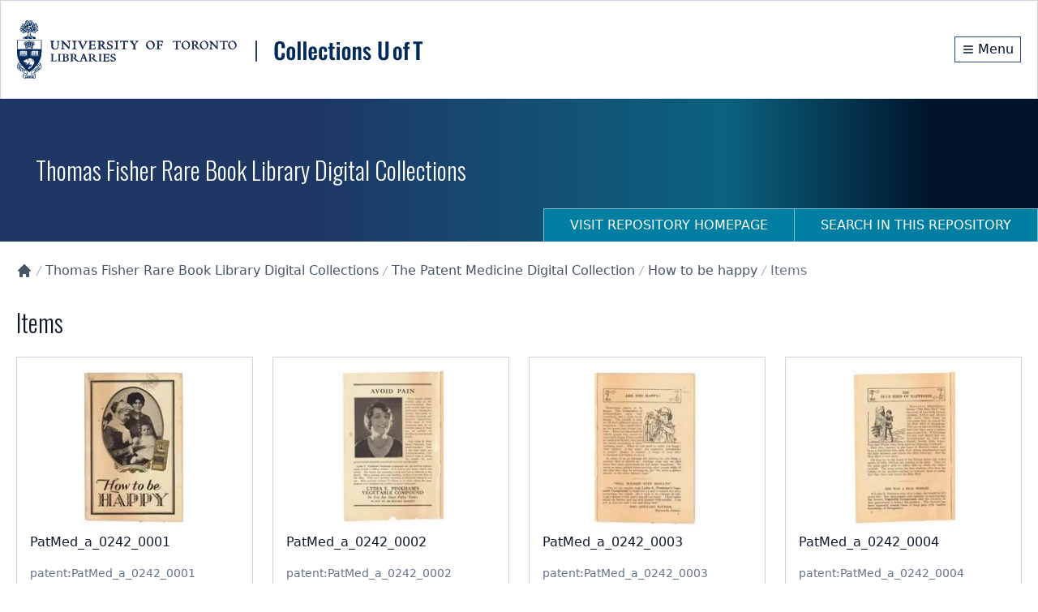

--- FILE ---
content_type: text/html; charset=utf-8
request_url: https://collections.library.utoronto.ca/view/patent%3APatMed_a_0242/items
body_size: 10948
content:
<!DOCTYPE html><html lang="en" class="scroll-smooth"><head><meta charSet="utf-8"/><meta name="viewport" content="width=device-width, initial-scale=1"/><link rel="preload" as="image" href="/logo.svg" fetchPriority="high"/><link rel="stylesheet" href="/_next/static/css/b88c4a344b63c5ab.css" data-precedence="next"/><link rel="preload" as="script" fetchPriority="low" href="/_next/static/chunks/webpack-3fd8b8c4cffb5a9c.js"/><script src="/_next/static/chunks/fd9d1056-78c4d26cb2ba87cc.js" async=""></script><script src="/_next/static/chunks/2117-5591c0a719f5f202.js" async=""></script><script src="/_next/static/chunks/main-app-31c7029f623b0a9f.js" async=""></script><script src="/_next/static/chunks/app/view/%5Bpid%5D/error-d7646633fafe2143.js" async=""></script><script src="/_next/static/chunks/0e762574-f560cd1813f99766.js" async=""></script><script src="/_next/static/chunks/66ec4792-6f1be6d8f71c9a2f.js" async=""></script><script src="/_next/static/chunks/ee560e2c-b1a79d1a609a5da8.js" async=""></script><script src="/_next/static/chunks/fca4dd8b-927e5ca738b2ef4b.js" async=""></script><script src="/_next/static/chunks/5e22fd23-a4fbf0f72aabb054.js" async=""></script><script src="/_next/static/chunks/7648-912df05ec44ad799.js" async=""></script><script src="/_next/static/chunks/8295-a66994a818b3c76f.js" async=""></script><script src="/_next/static/chunks/9126-afd08ac1b9d640f0.js" async=""></script><script src="/_next/static/chunks/8003-28594fbfb4489a54.js" async=""></script><script src="/_next/static/chunks/8662-33fc1b23067f4399.js" async=""></script><script src="/_next/static/chunks/app/layout-d71636679ab862cd.js" async=""></script><script src="/_next/static/chunks/app/error-01e1ca76d72d4ba6.js" async=""></script><script src="/_next/static/chunks/c16f53c3-a34253f95b4b9e4a.js" async=""></script><script src="/_next/static/chunks/3d47b92a-4a6cb3bc54bac42e.js" async=""></script><script src="/_next/static/chunks/329-bb7cc2b8ff7ed4c7.js" async=""></script><script src="/_next/static/chunks/3547-61e0cbf55f9d142f.js" async=""></script><script src="/_next/static/chunks/7224-45dc96dd99296463.js" async=""></script><script src="/_next/static/chunks/8916-276b7ce64ea544f3.js" async=""></script><script src="/_next/static/chunks/app/view/%5Bpid%5D/page-29588487a985941c.js" async=""></script><script src="/_next/static/chunks/app/loading-4642deded1fa9ea4.js" async=""></script><script src="/_next/static/chunks/app/view/%5Bpid%5D/items/page-205e982651274424.js" async=""></script><link rel="preload" href="https://www.googletagmanager.com/gtag/js?id=G-9LB3HETPJ4" as="script"/><title>How to be happy | Collections U of T</title><meta name="description" content="Digital image, manuscripts, journal and papers collections developed at the University of Toronto."/><meta name="citation_type" content="Dataset"/><meta name="citation_title" content="How to be happy"/><meta name="citation_public_url" content="https://collections.library.utoronto.ca/view/patent:PatMed_a_0242"/><meta name="citation_identifier" content="patent:PatMed_a_0242"/><meta name="citation_technical_report_institution" content="Collections U of T"/><link rel="icon" href="/favicon.ico" type="image/x-icon" sizes="16x16"/><link rel="icon" href="/favicon.ico"/><meta name="next-size-adjust"/><script src="/_next/static/chunks/polyfills-42372ed130431b0a.js" noModule=""></script></head><body class="__variable_10f679 __variable_f493cb text-base"><a href="#maincontent" id="skip-nav" class="sr-only focus:not-sr-only">Skip to main content</a><div class="flex min-h-screen flex-col"><!--$--><div class="border-b-1 z-10 w-full border border-gray-300 bg-white shadow-sm"><div class="py-6"><div class="container mx-auto px-5 flex flex-col items-center justify-between md:flex-row"><div class="md:max-w-[80%]"><img alt="University of Toronto logo" fetchPriority="high" width="500" height="116" decoding="async" data-nimg="1" class="block cursor-pointer" style="color:transparent" src="/logo.svg"/></div><div class="flex flex-row items-center"><div class="flex h-8 items-center justify-center"><a class="m-0 flex h-full items-center justify-center border border-primary-800 px-2 py-1 text-primary-950 hover:bg-primary-950 hover:text-white" aria-label="Menu" href="#"><svg stroke="currentColor" fill="none" stroke-width="2" viewBox="0 0 24 24" aria-hidden="true" class="mr-1 h-4 w-4 flex-shrink-0" height="1em" width="1em" xmlns="http://www.w3.org/2000/svg"><path stroke-linecap="round" stroke-linejoin="round" d="M4 6h16M4 12h16M4 18h16"></path></svg><span class="hidden align-middle sm:inline">Menu</span></a></div></div></div></div></div><!--/$--><div class="min-h-20 flex-grow overflow-auto"><!--$--><!--$--><div class="flex h-44 w-full flex-col md:flex md:justify-between  "><div class="container mx-auto px-5 flex h-full flex-col px-0"><div class="flex h-[70vh] flex-col items-center justify-center"><span style="display:inherit"><span style="background-color:#94a3b8;width:4px;height:35px;margin:2px;border-radius:2px;display:inline-block;animation:react-spinners-ScaleLoader-scale 1s 0.1s infinite cubic-bezier(0.2, 0.68, 0.18, 1.08);animation-fill-mode:both"></span><span style="background-color:#94a3b8;width:4px;height:35px;margin:2px;border-radius:2px;display:inline-block;animation:react-spinners-ScaleLoader-scale 1s 0.2s infinite cubic-bezier(0.2, 0.68, 0.18, 1.08);animation-fill-mode:both"></span><span style="background-color:#94a3b8;width:4px;height:35px;margin:2px;border-radius:2px;display:inline-block;animation:react-spinners-ScaleLoader-scale 1s 0.30000000000000004s infinite cubic-bezier(0.2, 0.68, 0.18, 1.08);animation-fill-mode:both"></span><span style="background-color:#94a3b8;width:4px;height:35px;margin:2px;border-radius:2px;display:inline-block;animation:react-spinners-ScaleLoader-scale 1s 0.4s infinite cubic-bezier(0.2, 0.68, 0.18, 1.08);animation-fill-mode:both"></span><span style="background-color:#94a3b8;width:4px;height:35px;margin:2px;border-radius:2px;display:inline-block;animation:react-spinners-ScaleLoader-scale 1s 0.5s infinite cubic-bezier(0.2, 0.68, 0.18, 1.08);animation-fill-mode:both"></span></span></div></div></div><!--/$--><main id="maincontent" class="container mx-auto h-full px-5 pb-20 undefined"><!--$--><div class="text py-6 lg:flex lg:justify-between"><div class="items-centers flex-grow lg:flex lg:flex-row"><nav class="" aria-label="Breadcrumb"><ol role="list"><li class="inline-block"><a class="text-gray-600 hover:text-gray-900" href="/"><svg stroke="currentColor" fill="currentColor" stroke-width="0" viewBox="0 0 20 20" aria-hidden="true" class="h-5 w-5 flex-shrink-0" height="1em" width="1em" xmlns="http://www.w3.org/2000/svg"><path d="M10.707 2.293a1 1 0 00-1.414 0l-7 7a1 1 0 001.414 1.414L4 10.414V17a1 1 0 001 1h2a1 1 0 001-1v-2a1 1 0 011-1h2a1 1 0 011 1v2a1 1 0 001 1h2a1 1 0 001-1v-6.586l.293.293a1 1 0 001.414-1.414l-7-7z"></path></svg><span class="sr-only">Collections U of T Homepage</span></a></li><li class="inline-block"><div class="flex items-center"><svg class="h-5 w-4 flex-shrink-0 text-gray-400" fill="currentColor" viewBox="0 0 20 20" aria-hidden="true"><path d="M5.555 17.776l8-16 .894.448-8 16-.894-.448z"></path></svg><a href="/view/fisher:root" class="text-gray-600 hover:text-gray-900">Thomas Fisher Rare Book Library Digital Collections</a></div></li><li class="inline-block"><div class="flex items-center"><svg class="h-5 w-4 flex-shrink-0 text-gray-400" fill="currentColor" viewBox="0 0 20 20" aria-hidden="true"><path d="M5.555 17.776l8-16 .894.448-8 16-.894-.448z"></path></svg><a href="/view/patent:root" class="text-gray-600 hover:text-gray-900">The Patent Medicine Digital Collection</a></div></li><li class="inline-block"><div class="flex items-center"><svg class="h-5 w-4 flex-shrink-0 text-gray-400" fill="currentColor" viewBox="0 0 20 20" aria-hidden="true"><path d="M5.555 17.776l8-16 .894.448-8 16-.894-.448z"></path></svg><a href="/view/patent:PatMed_a_0242" class="text-gray-600 hover:text-gray-900">How to be happy</a></div></li><li class="inline-block"><div class="flex items-center"><svg class="h-5 w-4 flex-shrink-0 text-gray-400" fill="currentColor" viewBox="0 0 20 20" aria-hidden="true"><path d="M5.555 17.776l8-16 .894.448-8 16-.894-.448z"></path></svg><span class="text-gray-500">Items</span></div></li></ol></nav></div></div><!--/$--><h1>Items</h1><div class="3xl:grid-cols-5 mb-10 grid grid-cols-2 gap-6 md:grid-cols-4"><a class="hover:cursor-pointer hover:no-underline" href="/view/patent:PatMed_a_0242_0001"><div class="flex h-full flex-col border border-gray-300 p-4 hover:shadow-xl"><div class="flex-grow"><div class="margin-auto flex h-48 justify-center group-hover:opacity-75"><div class="flex h-48 w-full content-center justify-center overflow-hidden"><img alt="" loading="lazy" width="250" height="250" decoding="async" data-nimg="1" class="scale-100 transform object-scale-down transition duration-300 ease-in-out hover:scale-150" style="color:transparent" srcSet="/_next/image?url=https%3A%2F%2Fstatic.scholarsportal.info%2Fcollectionsuoft%2Fresources%2Fpatent%3APatMed_a_0242_0001%2Ftn%2FTN.jpg&amp;w=256&amp;q=75 1x, /_next/image?url=https%3A%2F%2Fstatic.scholarsportal.info%2Fcollectionsuoft%2Fresources%2Fpatent%3APatMed_a_0242_0001%2Ftn%2FTN.jpg&amp;w=640&amp;q=75 2x" src="/_next/image?url=https%3A%2F%2Fstatic.scholarsportal.info%2Fcollectionsuoft%2Fresources%2Fpatent%3APatMed_a_0242_0001%2Ftn%2FTN.jpg&amp;w=640&amp;q=75"/></div></div><div class="relative mb-4 mt-2 flex-grow"><div class="line-clamp-3 text-left font-medium text-gray-900">PatMed_a_0242_0001</div></div></div><div class="break-words text-sm text-gray-500" title="Digital Identifier: patent:PatMed_a_0242_0001">patent:PatMed_a_0242_0001</div></div></a><a class="hover:cursor-pointer hover:no-underline" href="/view/patent:PatMed_a_0242_0002"><div class="flex h-full flex-col border border-gray-300 p-4 hover:shadow-xl"><div class="flex-grow"><div class="margin-auto flex h-48 justify-center group-hover:opacity-75"><div class="flex h-48 w-full content-center justify-center overflow-hidden"><img alt="" loading="lazy" width="250" height="250" decoding="async" data-nimg="1" class="scale-100 transform object-scale-down transition duration-300 ease-in-out hover:scale-150" style="color:transparent" srcSet="/_next/image?url=https%3A%2F%2Fstatic.scholarsportal.info%2Fcollectionsuoft%2Fresources%2Fpatent%3APatMed_a_0242_0002%2Ftn%2FTN.jpg&amp;w=256&amp;q=75 1x, /_next/image?url=https%3A%2F%2Fstatic.scholarsportal.info%2Fcollectionsuoft%2Fresources%2Fpatent%3APatMed_a_0242_0002%2Ftn%2FTN.jpg&amp;w=640&amp;q=75 2x" src="/_next/image?url=https%3A%2F%2Fstatic.scholarsportal.info%2Fcollectionsuoft%2Fresources%2Fpatent%3APatMed_a_0242_0002%2Ftn%2FTN.jpg&amp;w=640&amp;q=75"/></div></div><div class="relative mb-4 mt-2 flex-grow"><div class="line-clamp-3 text-left font-medium text-gray-900">PatMed_a_0242_0002</div></div></div><div class="break-words text-sm text-gray-500" title="Digital Identifier: patent:PatMed_a_0242_0002">patent:PatMed_a_0242_0002</div></div></a><a class="hover:cursor-pointer hover:no-underline" href="/view/patent:PatMed_a_0242_0003"><div class="flex h-full flex-col border border-gray-300 p-4 hover:shadow-xl"><div class="flex-grow"><div class="margin-auto flex h-48 justify-center group-hover:opacity-75"><div class="flex h-48 w-full content-center justify-center overflow-hidden"><img alt="" loading="lazy" width="250" height="250" decoding="async" data-nimg="1" class="scale-100 transform object-scale-down transition duration-300 ease-in-out hover:scale-150" style="color:transparent" srcSet="/_next/image?url=https%3A%2F%2Fstatic.scholarsportal.info%2Fcollectionsuoft%2Fresources%2Fpatent%3APatMed_a_0242_0003%2Ftn%2FTN.jpg&amp;w=256&amp;q=75 1x, /_next/image?url=https%3A%2F%2Fstatic.scholarsportal.info%2Fcollectionsuoft%2Fresources%2Fpatent%3APatMed_a_0242_0003%2Ftn%2FTN.jpg&amp;w=640&amp;q=75 2x" src="/_next/image?url=https%3A%2F%2Fstatic.scholarsportal.info%2Fcollectionsuoft%2Fresources%2Fpatent%3APatMed_a_0242_0003%2Ftn%2FTN.jpg&amp;w=640&amp;q=75"/></div></div><div class="relative mb-4 mt-2 flex-grow"><div class="line-clamp-3 text-left font-medium text-gray-900">PatMed_a_0242_0003</div></div></div><div class="break-words text-sm text-gray-500" title="Digital Identifier: patent:PatMed_a_0242_0003">patent:PatMed_a_0242_0003</div></div></a><a class="hover:cursor-pointer hover:no-underline" href="/view/patent:PatMed_a_0242_0004"><div class="flex h-full flex-col border border-gray-300 p-4 hover:shadow-xl"><div class="flex-grow"><div class="margin-auto flex h-48 justify-center group-hover:opacity-75"><div class="flex h-48 w-full content-center justify-center overflow-hidden"><img alt="" loading="lazy" width="250" height="250" decoding="async" data-nimg="1" class="scale-100 transform object-scale-down transition duration-300 ease-in-out hover:scale-150" style="color:transparent" srcSet="/_next/image?url=https%3A%2F%2Fstatic.scholarsportal.info%2Fcollectionsuoft%2Fresources%2Fpatent%3APatMed_a_0242_0004%2Ftn%2FTN.jpg&amp;w=256&amp;q=75 1x, /_next/image?url=https%3A%2F%2Fstatic.scholarsportal.info%2Fcollectionsuoft%2Fresources%2Fpatent%3APatMed_a_0242_0004%2Ftn%2FTN.jpg&amp;w=640&amp;q=75 2x" src="/_next/image?url=https%3A%2F%2Fstatic.scholarsportal.info%2Fcollectionsuoft%2Fresources%2Fpatent%3APatMed_a_0242_0004%2Ftn%2FTN.jpg&amp;w=640&amp;q=75"/></div></div><div class="relative mb-4 mt-2 flex-grow"><div class="line-clamp-3 text-left font-medium text-gray-900">PatMed_a_0242_0004</div></div></div><div class="break-words text-sm text-gray-500" title="Digital Identifier: patent:PatMed_a_0242_0004">patent:PatMed_a_0242_0004</div></div></a><a class="hover:cursor-pointer hover:no-underline" href="/view/patent:PatMed_a_0242_0005"><div class="flex h-full flex-col border border-gray-300 p-4 hover:shadow-xl"><div class="flex-grow"><div class="margin-auto flex h-48 justify-center group-hover:opacity-75"><div class="flex h-48 w-full content-center justify-center overflow-hidden"><img alt="" loading="lazy" width="250" height="250" decoding="async" data-nimg="1" class="scale-100 transform object-scale-down transition duration-300 ease-in-out hover:scale-150" style="color:transparent" srcSet="/_next/image?url=https%3A%2F%2Fstatic.scholarsportal.info%2Fcollectionsuoft%2Fresources%2Fpatent%3APatMed_a_0242_0005%2Ftn%2FTN.jpg&amp;w=256&amp;q=75 1x, /_next/image?url=https%3A%2F%2Fstatic.scholarsportal.info%2Fcollectionsuoft%2Fresources%2Fpatent%3APatMed_a_0242_0005%2Ftn%2FTN.jpg&amp;w=640&amp;q=75 2x" src="/_next/image?url=https%3A%2F%2Fstatic.scholarsportal.info%2Fcollectionsuoft%2Fresources%2Fpatent%3APatMed_a_0242_0005%2Ftn%2FTN.jpg&amp;w=640&amp;q=75"/></div></div><div class="relative mb-4 mt-2 flex-grow"><div class="line-clamp-3 text-left font-medium text-gray-900">PatMed_a_0242_0005</div></div></div><div class="break-words text-sm text-gray-500" title="Digital Identifier: patent:PatMed_a_0242_0005">patent:PatMed_a_0242_0005</div></div></a><a class="hover:cursor-pointer hover:no-underline" href="/view/patent:PatMed_a_0242_0006"><div class="flex h-full flex-col border border-gray-300 p-4 hover:shadow-xl"><div class="flex-grow"><div class="margin-auto flex h-48 justify-center group-hover:opacity-75"><div class="flex h-48 w-full content-center justify-center overflow-hidden"><img alt="" loading="lazy" width="250" height="250" decoding="async" data-nimg="1" class="scale-100 transform object-scale-down transition duration-300 ease-in-out hover:scale-150" style="color:transparent" srcSet="/_next/image?url=https%3A%2F%2Fstatic.scholarsportal.info%2Fcollectionsuoft%2Fresources%2Fpatent%3APatMed_a_0242_0006%2Ftn%2FTN.jpg&amp;w=256&amp;q=75 1x, /_next/image?url=https%3A%2F%2Fstatic.scholarsportal.info%2Fcollectionsuoft%2Fresources%2Fpatent%3APatMed_a_0242_0006%2Ftn%2FTN.jpg&amp;w=640&amp;q=75 2x" src="/_next/image?url=https%3A%2F%2Fstatic.scholarsportal.info%2Fcollectionsuoft%2Fresources%2Fpatent%3APatMed_a_0242_0006%2Ftn%2FTN.jpg&amp;w=640&amp;q=75"/></div></div><div class="relative mb-4 mt-2 flex-grow"><div class="line-clamp-3 text-left font-medium text-gray-900">PatMed_a_0242_0006</div></div></div><div class="break-words text-sm text-gray-500" title="Digital Identifier: patent:PatMed_a_0242_0006">patent:PatMed_a_0242_0006</div></div></a><a class="hover:cursor-pointer hover:no-underline" href="/view/patent:PatMed_a_0242_0007"><div class="flex h-full flex-col border border-gray-300 p-4 hover:shadow-xl"><div class="flex-grow"><div class="margin-auto flex h-48 justify-center group-hover:opacity-75"><div class="flex h-48 w-full content-center justify-center overflow-hidden"><img alt="" loading="lazy" width="250" height="250" decoding="async" data-nimg="1" class="scale-100 transform object-scale-down transition duration-300 ease-in-out hover:scale-150" style="color:transparent" srcSet="/_next/image?url=https%3A%2F%2Fstatic.scholarsportal.info%2Fcollectionsuoft%2Fresources%2Fpatent%3APatMed_a_0242_0007%2Ftn%2FTN.jpg&amp;w=256&amp;q=75 1x, /_next/image?url=https%3A%2F%2Fstatic.scholarsportal.info%2Fcollectionsuoft%2Fresources%2Fpatent%3APatMed_a_0242_0007%2Ftn%2FTN.jpg&amp;w=640&amp;q=75 2x" src="/_next/image?url=https%3A%2F%2Fstatic.scholarsportal.info%2Fcollectionsuoft%2Fresources%2Fpatent%3APatMed_a_0242_0007%2Ftn%2FTN.jpg&amp;w=640&amp;q=75"/></div></div><div class="relative mb-4 mt-2 flex-grow"><div class="line-clamp-3 text-left font-medium text-gray-900">PatMed_a_0242_0007</div></div></div><div class="break-words text-sm text-gray-500" title="Digital Identifier: patent:PatMed_a_0242_0007">patent:PatMed_a_0242_0007</div></div></a><a class="hover:cursor-pointer hover:no-underline" href="/view/patent:PatMed_a_0242_0008"><div class="flex h-full flex-col border border-gray-300 p-4 hover:shadow-xl"><div class="flex-grow"><div class="margin-auto flex h-48 justify-center group-hover:opacity-75"><div class="flex h-48 w-full content-center justify-center overflow-hidden"><img alt="" loading="lazy" width="250" height="250" decoding="async" data-nimg="1" class="scale-100 transform object-scale-down transition duration-300 ease-in-out hover:scale-150" style="color:transparent" srcSet="/_next/image?url=https%3A%2F%2Fstatic.scholarsportal.info%2Fcollectionsuoft%2Fresources%2Fpatent%3APatMed_a_0242_0008%2Ftn%2FTN.jpg&amp;w=256&amp;q=75 1x, /_next/image?url=https%3A%2F%2Fstatic.scholarsportal.info%2Fcollectionsuoft%2Fresources%2Fpatent%3APatMed_a_0242_0008%2Ftn%2FTN.jpg&amp;w=640&amp;q=75 2x" src="/_next/image?url=https%3A%2F%2Fstatic.scholarsportal.info%2Fcollectionsuoft%2Fresources%2Fpatent%3APatMed_a_0242_0008%2Ftn%2FTN.jpg&amp;w=640&amp;q=75"/></div></div><div class="relative mb-4 mt-2 flex-grow"><div class="line-clamp-3 text-left font-medium text-gray-900">PatMed_a_0242_0008</div></div></div><div class="break-words text-sm text-gray-500" title="Digital Identifier: patent:PatMed_a_0242_0008">patent:PatMed_a_0242_0008</div></div></a><a class="hover:cursor-pointer hover:no-underline" href="/view/patent:PatMed_a_0242_0009"><div class="flex h-full flex-col border border-gray-300 p-4 hover:shadow-xl"><div class="flex-grow"><div class="margin-auto flex h-48 justify-center group-hover:opacity-75"><div class="flex h-48 w-full content-center justify-center overflow-hidden"><img alt="" loading="lazy" width="250" height="250" decoding="async" data-nimg="1" class="scale-100 transform object-scale-down transition duration-300 ease-in-out hover:scale-150" style="color:transparent" srcSet="/_next/image?url=https%3A%2F%2Fstatic.scholarsportal.info%2Fcollectionsuoft%2Fresources%2Fpatent%3APatMed_a_0242_0009%2Ftn%2FTN.jpg&amp;w=256&amp;q=75 1x, /_next/image?url=https%3A%2F%2Fstatic.scholarsportal.info%2Fcollectionsuoft%2Fresources%2Fpatent%3APatMed_a_0242_0009%2Ftn%2FTN.jpg&amp;w=640&amp;q=75 2x" src="/_next/image?url=https%3A%2F%2Fstatic.scholarsportal.info%2Fcollectionsuoft%2Fresources%2Fpatent%3APatMed_a_0242_0009%2Ftn%2FTN.jpg&amp;w=640&amp;q=75"/></div></div><div class="relative mb-4 mt-2 flex-grow"><div class="line-clamp-3 text-left font-medium text-gray-900">PatMed_a_0242_0009</div></div></div><div class="break-words text-sm text-gray-500" title="Digital Identifier: patent:PatMed_a_0242_0009">patent:PatMed_a_0242_0009</div></div></a><a class="hover:cursor-pointer hover:no-underline" href="/view/patent:PatMed_a_0242_0010"><div class="flex h-full flex-col border border-gray-300 p-4 hover:shadow-xl"><div class="flex-grow"><div class="margin-auto flex h-48 justify-center group-hover:opacity-75"><div class="flex h-48 w-full content-center justify-center overflow-hidden"><img alt="" loading="lazy" width="250" height="250" decoding="async" data-nimg="1" class="scale-100 transform object-scale-down transition duration-300 ease-in-out hover:scale-150" style="color:transparent" srcSet="/_next/image?url=https%3A%2F%2Fstatic.scholarsportal.info%2Fcollectionsuoft%2Fresources%2Fpatent%3APatMed_a_0242_0010%2Ftn%2FTN.jpg&amp;w=256&amp;q=75 1x, /_next/image?url=https%3A%2F%2Fstatic.scholarsportal.info%2Fcollectionsuoft%2Fresources%2Fpatent%3APatMed_a_0242_0010%2Ftn%2FTN.jpg&amp;w=640&amp;q=75 2x" src="/_next/image?url=https%3A%2F%2Fstatic.scholarsportal.info%2Fcollectionsuoft%2Fresources%2Fpatent%3APatMed_a_0242_0010%2Ftn%2FTN.jpg&amp;w=640&amp;q=75"/></div></div><div class="relative mb-4 mt-2 flex-grow"><div class="line-clamp-3 text-left font-medium text-gray-900">PatMed_a_0242_0010</div></div></div><div class="break-words text-sm text-gray-500" title="Digital Identifier: patent:PatMed_a_0242_0010">patent:PatMed_a_0242_0010</div></div></a><a class="hover:cursor-pointer hover:no-underline" href="/view/patent:PatMed_a_0242_0011"><div class="flex h-full flex-col border border-gray-300 p-4 hover:shadow-xl"><div class="flex-grow"><div class="margin-auto flex h-48 justify-center group-hover:opacity-75"><div class="flex h-48 w-full content-center justify-center overflow-hidden"><img alt="" loading="lazy" width="250" height="250" decoding="async" data-nimg="1" class="scale-100 transform object-scale-down transition duration-300 ease-in-out hover:scale-150" style="color:transparent" srcSet="/_next/image?url=https%3A%2F%2Fstatic.scholarsportal.info%2Fcollectionsuoft%2Fresources%2Fpatent%3APatMed_a_0242_0011%2Ftn%2FTN.jpg&amp;w=256&amp;q=75 1x, /_next/image?url=https%3A%2F%2Fstatic.scholarsportal.info%2Fcollectionsuoft%2Fresources%2Fpatent%3APatMed_a_0242_0011%2Ftn%2FTN.jpg&amp;w=640&amp;q=75 2x" src="/_next/image?url=https%3A%2F%2Fstatic.scholarsportal.info%2Fcollectionsuoft%2Fresources%2Fpatent%3APatMed_a_0242_0011%2Ftn%2FTN.jpg&amp;w=640&amp;q=75"/></div></div><div class="relative mb-4 mt-2 flex-grow"><div class="line-clamp-3 text-left font-medium text-gray-900">PatMed_a_0242_0011</div></div></div><div class="break-words text-sm text-gray-500" title="Digital Identifier: patent:PatMed_a_0242_0011">patent:PatMed_a_0242_0011</div></div></a><a class="hover:cursor-pointer hover:no-underline" href="/view/patent:PatMed_a_0242_0012"><div class="flex h-full flex-col border border-gray-300 p-4 hover:shadow-xl"><div class="flex-grow"><div class="margin-auto flex h-48 justify-center group-hover:opacity-75"><div class="flex h-48 w-full content-center justify-center overflow-hidden"><img alt="" loading="lazy" width="250" height="250" decoding="async" data-nimg="1" class="scale-100 transform object-scale-down transition duration-300 ease-in-out hover:scale-150" style="color:transparent" srcSet="/_next/image?url=https%3A%2F%2Fstatic.scholarsportal.info%2Fcollectionsuoft%2Fresources%2Fpatent%3APatMed_a_0242_0012%2Ftn%2FTN.jpg&amp;w=256&amp;q=75 1x, /_next/image?url=https%3A%2F%2Fstatic.scholarsportal.info%2Fcollectionsuoft%2Fresources%2Fpatent%3APatMed_a_0242_0012%2Ftn%2FTN.jpg&amp;w=640&amp;q=75 2x" src="/_next/image?url=https%3A%2F%2Fstatic.scholarsportal.info%2Fcollectionsuoft%2Fresources%2Fpatent%3APatMed_a_0242_0012%2Ftn%2FTN.jpg&amp;w=640&amp;q=75"/></div></div><div class="relative mb-4 mt-2 flex-grow"><div class="line-clamp-3 text-left font-medium text-gray-900">PatMed_a_0242_0012</div></div></div><div class="break-words text-sm text-gray-500" title="Digital Identifier: patent:PatMed_a_0242_0012">patent:PatMed_a_0242_0012</div></div></a><a class="hover:cursor-pointer hover:no-underline" href="/view/patent:PatMed_a_0242_0013"><div class="flex h-full flex-col border border-gray-300 p-4 hover:shadow-xl"><div class="flex-grow"><div class="margin-auto flex h-48 justify-center group-hover:opacity-75"><div class="flex h-48 w-full content-center justify-center overflow-hidden"><img alt="" loading="lazy" width="250" height="250" decoding="async" data-nimg="1" class="scale-100 transform object-scale-down transition duration-300 ease-in-out hover:scale-150" style="color:transparent" srcSet="/_next/image?url=https%3A%2F%2Fstatic.scholarsportal.info%2Fcollectionsuoft%2Fresources%2Fpatent%3APatMed_a_0242_0013%2Ftn%2FTN.jpg&amp;w=256&amp;q=75 1x, /_next/image?url=https%3A%2F%2Fstatic.scholarsportal.info%2Fcollectionsuoft%2Fresources%2Fpatent%3APatMed_a_0242_0013%2Ftn%2FTN.jpg&amp;w=640&amp;q=75 2x" src="/_next/image?url=https%3A%2F%2Fstatic.scholarsportal.info%2Fcollectionsuoft%2Fresources%2Fpatent%3APatMed_a_0242_0013%2Ftn%2FTN.jpg&amp;w=640&amp;q=75"/></div></div><div class="relative mb-4 mt-2 flex-grow"><div class="line-clamp-3 text-left font-medium text-gray-900">PatMed_a_0242_0013</div></div></div><div class="break-words text-sm text-gray-500" title="Digital Identifier: patent:PatMed_a_0242_0013">patent:PatMed_a_0242_0013</div></div></a><a class="hover:cursor-pointer hover:no-underline" href="/view/patent:PatMed_a_0242_0014"><div class="flex h-full flex-col border border-gray-300 p-4 hover:shadow-xl"><div class="flex-grow"><div class="margin-auto flex h-48 justify-center group-hover:opacity-75"><div class="flex h-48 w-full content-center justify-center overflow-hidden"><img alt="" loading="lazy" width="250" height="250" decoding="async" data-nimg="1" class="scale-100 transform object-scale-down transition duration-300 ease-in-out hover:scale-150" style="color:transparent" srcSet="/_next/image?url=https%3A%2F%2Fstatic.scholarsportal.info%2Fcollectionsuoft%2Fresources%2Fpatent%3APatMed_a_0242_0014%2Ftn%2FTN.jpg&amp;w=256&amp;q=75 1x, /_next/image?url=https%3A%2F%2Fstatic.scholarsportal.info%2Fcollectionsuoft%2Fresources%2Fpatent%3APatMed_a_0242_0014%2Ftn%2FTN.jpg&amp;w=640&amp;q=75 2x" src="/_next/image?url=https%3A%2F%2Fstatic.scholarsportal.info%2Fcollectionsuoft%2Fresources%2Fpatent%3APatMed_a_0242_0014%2Ftn%2FTN.jpg&amp;w=640&amp;q=75"/></div></div><div class="relative mb-4 mt-2 flex-grow"><div class="line-clamp-3 text-left font-medium text-gray-900">PatMed_a_0242_0014</div></div></div><div class="break-words text-sm text-gray-500" title="Digital Identifier: patent:PatMed_a_0242_0014">patent:PatMed_a_0242_0014</div></div></a><a class="hover:cursor-pointer hover:no-underline" href="/view/patent:PatMed_a_0242_0015"><div class="flex h-full flex-col border border-gray-300 p-4 hover:shadow-xl"><div class="flex-grow"><div class="margin-auto flex h-48 justify-center group-hover:opacity-75"><div class="flex h-48 w-full content-center justify-center overflow-hidden"><img alt="" loading="lazy" width="250" height="250" decoding="async" data-nimg="1" class="scale-100 transform object-scale-down transition duration-300 ease-in-out hover:scale-150" style="color:transparent" srcSet="/_next/image?url=https%3A%2F%2Fstatic.scholarsportal.info%2Fcollectionsuoft%2Fresources%2Fpatent%3APatMed_a_0242_0015%2Ftn%2FTN.jpg&amp;w=256&amp;q=75 1x, /_next/image?url=https%3A%2F%2Fstatic.scholarsportal.info%2Fcollectionsuoft%2Fresources%2Fpatent%3APatMed_a_0242_0015%2Ftn%2FTN.jpg&amp;w=640&amp;q=75 2x" src="/_next/image?url=https%3A%2F%2Fstatic.scholarsportal.info%2Fcollectionsuoft%2Fresources%2Fpatent%3APatMed_a_0242_0015%2Ftn%2FTN.jpg&amp;w=640&amp;q=75"/></div></div><div class="relative mb-4 mt-2 flex-grow"><div class="line-clamp-3 text-left font-medium text-gray-900">PatMed_a_0242_0015</div></div></div><div class="break-words text-sm text-gray-500" title="Digital Identifier: patent:PatMed_a_0242_0015">patent:PatMed_a_0242_0015</div></div></a><a class="hover:cursor-pointer hover:no-underline" href="/view/patent:PatMed_a_0242_0016"><div class="flex h-full flex-col border border-gray-300 p-4 hover:shadow-xl"><div class="flex-grow"><div class="margin-auto flex h-48 justify-center group-hover:opacity-75"><div class="flex h-48 w-full content-center justify-center overflow-hidden"><img alt="" loading="lazy" width="250" height="250" decoding="async" data-nimg="1" class="scale-100 transform object-scale-down transition duration-300 ease-in-out hover:scale-150" style="color:transparent" srcSet="/_next/image?url=https%3A%2F%2Fstatic.scholarsportal.info%2Fcollectionsuoft%2Fresources%2Fpatent%3APatMed_a_0242_0016%2Ftn%2FTN.jpg&amp;w=256&amp;q=75 1x, /_next/image?url=https%3A%2F%2Fstatic.scholarsportal.info%2Fcollectionsuoft%2Fresources%2Fpatent%3APatMed_a_0242_0016%2Ftn%2FTN.jpg&amp;w=640&amp;q=75 2x" src="/_next/image?url=https%3A%2F%2Fstatic.scholarsportal.info%2Fcollectionsuoft%2Fresources%2Fpatent%3APatMed_a_0242_0016%2Ftn%2FTN.jpg&amp;w=640&amp;q=75"/></div></div><div class="relative mb-4 mt-2 flex-grow"><div class="line-clamp-3 text-left font-medium text-gray-900">PatMed_a_0242_0016</div></div></div><div class="break-words text-sm text-gray-500" title="Digital Identifier: patent:PatMed_a_0242_0016">patent:PatMed_a_0242_0016</div></div></a><a class="hover:cursor-pointer hover:no-underline" href="/view/patent:PatMed_a_0242_0017"><div class="flex h-full flex-col border border-gray-300 p-4 hover:shadow-xl"><div class="flex-grow"><div class="margin-auto flex h-48 justify-center group-hover:opacity-75"><div class="flex h-48 w-full content-center justify-center overflow-hidden"><img alt="" loading="lazy" width="250" height="250" decoding="async" data-nimg="1" class="scale-100 transform object-scale-down transition duration-300 ease-in-out hover:scale-150" style="color:transparent" srcSet="/_next/image?url=https%3A%2F%2Fstatic.scholarsportal.info%2Fcollectionsuoft%2Fresources%2Fpatent%3APatMed_a_0242_0017%2Ftn%2FTN.jpg&amp;w=256&amp;q=75 1x, /_next/image?url=https%3A%2F%2Fstatic.scholarsportal.info%2Fcollectionsuoft%2Fresources%2Fpatent%3APatMed_a_0242_0017%2Ftn%2FTN.jpg&amp;w=640&amp;q=75 2x" src="/_next/image?url=https%3A%2F%2Fstatic.scholarsportal.info%2Fcollectionsuoft%2Fresources%2Fpatent%3APatMed_a_0242_0017%2Ftn%2FTN.jpg&amp;w=640&amp;q=75"/></div></div><div class="relative mb-4 mt-2 flex-grow"><div class="line-clamp-3 text-left font-medium text-gray-900">PatMed_a_0242_0017</div></div></div><div class="break-words text-sm text-gray-500" title="Digital Identifier: patent:PatMed_a_0242_0017">patent:PatMed_a_0242_0017</div></div></a><a class="hover:cursor-pointer hover:no-underline" href="/view/patent:PatMed_a_0242_0018"><div class="flex h-full flex-col border border-gray-300 p-4 hover:shadow-xl"><div class="flex-grow"><div class="margin-auto flex h-48 justify-center group-hover:opacity-75"><div class="flex h-48 w-full content-center justify-center overflow-hidden"><img alt="" loading="lazy" width="250" height="250" decoding="async" data-nimg="1" class="scale-100 transform object-scale-down transition duration-300 ease-in-out hover:scale-150" style="color:transparent" srcSet="/_next/image?url=https%3A%2F%2Fstatic.scholarsportal.info%2Fcollectionsuoft%2Fresources%2Fpatent%3APatMed_a_0242_0018%2Ftn%2FTN.jpg&amp;w=256&amp;q=75 1x, /_next/image?url=https%3A%2F%2Fstatic.scholarsportal.info%2Fcollectionsuoft%2Fresources%2Fpatent%3APatMed_a_0242_0018%2Ftn%2FTN.jpg&amp;w=640&amp;q=75 2x" src="/_next/image?url=https%3A%2F%2Fstatic.scholarsportal.info%2Fcollectionsuoft%2Fresources%2Fpatent%3APatMed_a_0242_0018%2Ftn%2FTN.jpg&amp;w=640&amp;q=75"/></div></div><div class="relative mb-4 mt-2 flex-grow"><div class="line-clamp-3 text-left font-medium text-gray-900">PatMed_a_0242_0018</div></div></div><div class="break-words text-sm text-gray-500" title="Digital Identifier: patent:PatMed_a_0242_0018">patent:PatMed_a_0242_0018</div></div></a><a class="hover:cursor-pointer hover:no-underline" href="/view/patent:PatMed_a_0242_0019"><div class="flex h-full flex-col border border-gray-300 p-4 hover:shadow-xl"><div class="flex-grow"><div class="margin-auto flex h-48 justify-center group-hover:opacity-75"><div class="flex h-48 w-full content-center justify-center overflow-hidden"><img alt="" loading="lazy" width="250" height="250" decoding="async" data-nimg="1" class="scale-100 transform object-scale-down transition duration-300 ease-in-out hover:scale-150" style="color:transparent" srcSet="/_next/image?url=https%3A%2F%2Fstatic.scholarsportal.info%2Fcollectionsuoft%2Fresources%2Fpatent%3APatMed_a_0242_0019%2Ftn%2FTN.jpg&amp;w=256&amp;q=75 1x, /_next/image?url=https%3A%2F%2Fstatic.scholarsportal.info%2Fcollectionsuoft%2Fresources%2Fpatent%3APatMed_a_0242_0019%2Ftn%2FTN.jpg&amp;w=640&amp;q=75 2x" src="/_next/image?url=https%3A%2F%2Fstatic.scholarsportal.info%2Fcollectionsuoft%2Fresources%2Fpatent%3APatMed_a_0242_0019%2Ftn%2FTN.jpg&amp;w=640&amp;q=75"/></div></div><div class="relative mb-4 mt-2 flex-grow"><div class="line-clamp-3 text-left font-medium text-gray-900">PatMed_a_0242_0019</div></div></div><div class="break-words text-sm text-gray-500" title="Digital Identifier: patent:PatMed_a_0242_0019">patent:PatMed_a_0242_0019</div></div></a><a class="hover:cursor-pointer hover:no-underline" href="/view/patent:PatMed_a_0242_0020"><div class="flex h-full flex-col border border-gray-300 p-4 hover:shadow-xl"><div class="flex-grow"><div class="margin-auto flex h-48 justify-center group-hover:opacity-75"><div class="flex h-48 w-full content-center justify-center overflow-hidden"><img alt="" loading="lazy" width="250" height="250" decoding="async" data-nimg="1" class="scale-100 transform object-scale-down transition duration-300 ease-in-out hover:scale-150" style="color:transparent" srcSet="/_next/image?url=https%3A%2F%2Fstatic.scholarsportal.info%2Fcollectionsuoft%2Fresources%2Fpatent%3APatMed_a_0242_0020%2Ftn%2FTN.jpg&amp;w=256&amp;q=75 1x, /_next/image?url=https%3A%2F%2Fstatic.scholarsportal.info%2Fcollectionsuoft%2Fresources%2Fpatent%3APatMed_a_0242_0020%2Ftn%2FTN.jpg&amp;w=640&amp;q=75 2x" src="/_next/image?url=https%3A%2F%2Fstatic.scholarsportal.info%2Fcollectionsuoft%2Fresources%2Fpatent%3APatMed_a_0242_0020%2Ftn%2FTN.jpg&amp;w=640&amp;q=75"/></div></div><div class="relative mb-4 mt-2 flex-grow"><div class="line-clamp-3 text-left font-medium text-gray-900">PatMed_a_0242_0020</div></div></div><div class="break-words text-sm text-gray-500" title="Digital Identifier: patent:PatMed_a_0242_0020">patent:PatMed_a_0242_0020</div></div></a><a class="hover:cursor-pointer hover:no-underline" href="/view/patent:PatMed_a_0242_0021"><div class="flex h-full flex-col border border-gray-300 p-4 hover:shadow-xl"><div class="flex-grow"><div class="margin-auto flex h-48 justify-center group-hover:opacity-75"><div class="flex h-48 w-full content-center justify-center overflow-hidden"><img alt="" loading="lazy" width="250" height="250" decoding="async" data-nimg="1" class="scale-100 transform object-scale-down transition duration-300 ease-in-out hover:scale-150" style="color:transparent" srcSet="/_next/image?url=https%3A%2F%2Fstatic.scholarsportal.info%2Fcollectionsuoft%2Fresources%2Fpatent%3APatMed_a_0242_0021%2Ftn%2FTN.jpg&amp;w=256&amp;q=75 1x, /_next/image?url=https%3A%2F%2Fstatic.scholarsportal.info%2Fcollectionsuoft%2Fresources%2Fpatent%3APatMed_a_0242_0021%2Ftn%2FTN.jpg&amp;w=640&amp;q=75 2x" src="/_next/image?url=https%3A%2F%2Fstatic.scholarsportal.info%2Fcollectionsuoft%2Fresources%2Fpatent%3APatMed_a_0242_0021%2Ftn%2FTN.jpg&amp;w=640&amp;q=75"/></div></div><div class="relative mb-4 mt-2 flex-grow"><div class="line-clamp-3 text-left font-medium text-gray-900">PatMed_a_0242_0021</div></div></div><div class="break-words text-sm text-gray-500" title="Digital Identifier: patent:PatMed_a_0242_0021">patent:PatMed_a_0242_0021</div></div></a><a class="hover:cursor-pointer hover:no-underline" href="/view/patent:PatMed_a_0242_0022"><div class="flex h-full flex-col border border-gray-300 p-4 hover:shadow-xl"><div class="flex-grow"><div class="margin-auto flex h-48 justify-center group-hover:opacity-75"><div class="flex h-48 w-full content-center justify-center overflow-hidden"><img alt="" loading="lazy" width="250" height="250" decoding="async" data-nimg="1" class="scale-100 transform object-scale-down transition duration-300 ease-in-out hover:scale-150" style="color:transparent" srcSet="/_next/image?url=https%3A%2F%2Fstatic.scholarsportal.info%2Fcollectionsuoft%2Fresources%2Fpatent%3APatMed_a_0242_0022%2Ftn%2FTN.jpg&amp;w=256&amp;q=75 1x, /_next/image?url=https%3A%2F%2Fstatic.scholarsportal.info%2Fcollectionsuoft%2Fresources%2Fpatent%3APatMed_a_0242_0022%2Ftn%2FTN.jpg&amp;w=640&amp;q=75 2x" src="/_next/image?url=https%3A%2F%2Fstatic.scholarsportal.info%2Fcollectionsuoft%2Fresources%2Fpatent%3APatMed_a_0242_0022%2Ftn%2FTN.jpg&amp;w=640&amp;q=75"/></div></div><div class="relative mb-4 mt-2 flex-grow"><div class="line-clamp-3 text-left font-medium text-gray-900">PatMed_a_0242_0022</div></div></div><div class="break-words text-sm text-gray-500" title="Digital Identifier: patent:PatMed_a_0242_0022">patent:PatMed_a_0242_0022</div></div></a><a class="hover:cursor-pointer hover:no-underline" href="/view/patent:PatMed_a_0242_0023"><div class="flex h-full flex-col border border-gray-300 p-4 hover:shadow-xl"><div class="flex-grow"><div class="margin-auto flex h-48 justify-center group-hover:opacity-75"><div class="flex h-48 w-full content-center justify-center overflow-hidden"><img alt="" loading="lazy" width="250" height="250" decoding="async" data-nimg="1" class="scale-100 transform object-scale-down transition duration-300 ease-in-out hover:scale-150" style="color:transparent" srcSet="/_next/image?url=https%3A%2F%2Fstatic.scholarsportal.info%2Fcollectionsuoft%2Fresources%2Fpatent%3APatMed_a_0242_0023%2Ftn%2FTN.jpg&amp;w=256&amp;q=75 1x, /_next/image?url=https%3A%2F%2Fstatic.scholarsportal.info%2Fcollectionsuoft%2Fresources%2Fpatent%3APatMed_a_0242_0023%2Ftn%2FTN.jpg&amp;w=640&amp;q=75 2x" src="/_next/image?url=https%3A%2F%2Fstatic.scholarsportal.info%2Fcollectionsuoft%2Fresources%2Fpatent%3APatMed_a_0242_0023%2Ftn%2FTN.jpg&amp;w=640&amp;q=75"/></div></div><div class="relative mb-4 mt-2 flex-grow"><div class="line-clamp-3 text-left font-medium text-gray-900">PatMed_a_0242_0023</div></div></div><div class="break-words text-sm text-gray-500" title="Digital Identifier: patent:PatMed_a_0242_0023">patent:PatMed_a_0242_0023</div></div></a><a class="hover:cursor-pointer hover:no-underline" href="/view/patent:PatMed_a_0242_0024"><div class="flex h-full flex-col border border-gray-300 p-4 hover:shadow-xl"><div class="flex-grow"><div class="margin-auto flex h-48 justify-center group-hover:opacity-75"><div class="flex h-48 w-full content-center justify-center overflow-hidden"><img alt="" loading="lazy" width="250" height="250" decoding="async" data-nimg="1" class="scale-100 transform object-scale-down transition duration-300 ease-in-out hover:scale-150" style="color:transparent" srcSet="/_next/image?url=https%3A%2F%2Fstatic.scholarsportal.info%2Fcollectionsuoft%2Fresources%2Fpatent%3APatMed_a_0242_0024%2Ftn%2FTN.jpg&amp;w=256&amp;q=75 1x, /_next/image?url=https%3A%2F%2Fstatic.scholarsportal.info%2Fcollectionsuoft%2Fresources%2Fpatent%3APatMed_a_0242_0024%2Ftn%2FTN.jpg&amp;w=640&amp;q=75 2x" src="/_next/image?url=https%3A%2F%2Fstatic.scholarsportal.info%2Fcollectionsuoft%2Fresources%2Fpatent%3APatMed_a_0242_0024%2Ftn%2FTN.jpg&amp;w=640&amp;q=75"/></div></div><div class="relative mb-4 mt-2 flex-grow"><div class="line-clamp-3 text-left font-medium text-gray-900">PatMed_a_0242_0024</div></div></div><div class="break-words text-sm text-gray-500" title="Digital Identifier: patent:PatMed_a_0242_0024">patent:PatMed_a_0242_0024</div></div></a><a class="hover:cursor-pointer hover:no-underline" href="/view/patent:PatMed_a_0242_0025"><div class="flex h-full flex-col border border-gray-300 p-4 hover:shadow-xl"><div class="flex-grow"><div class="margin-auto flex h-48 justify-center group-hover:opacity-75"><div class="flex h-48 w-full content-center justify-center overflow-hidden"><img alt="" loading="lazy" width="250" height="250" decoding="async" data-nimg="1" class="scale-100 transform object-scale-down transition duration-300 ease-in-out hover:scale-150" style="color:transparent" srcSet="/_next/image?url=https%3A%2F%2Fstatic.scholarsportal.info%2Fcollectionsuoft%2Fresources%2Fpatent%3APatMed_a_0242_0025%2Ftn%2FTN.jpg&amp;w=256&amp;q=75 1x, /_next/image?url=https%3A%2F%2Fstatic.scholarsportal.info%2Fcollectionsuoft%2Fresources%2Fpatent%3APatMed_a_0242_0025%2Ftn%2FTN.jpg&amp;w=640&amp;q=75 2x" src="/_next/image?url=https%3A%2F%2Fstatic.scholarsportal.info%2Fcollectionsuoft%2Fresources%2Fpatent%3APatMed_a_0242_0025%2Ftn%2FTN.jpg&amp;w=640&amp;q=75"/></div></div><div class="relative mb-4 mt-2 flex-grow"><div class="line-clamp-3 text-left font-medium text-gray-900">PatMed_a_0242_0025</div></div></div><div class="break-words text-sm text-gray-500" title="Digital Identifier: patent:PatMed_a_0242_0025">patent:PatMed_a_0242_0025</div></div></a><a class="hover:cursor-pointer hover:no-underline" href="/view/patent:PatMed_a_0242_0026"><div class="flex h-full flex-col border border-gray-300 p-4 hover:shadow-xl"><div class="flex-grow"><div class="margin-auto flex h-48 justify-center group-hover:opacity-75"><div class="flex h-48 w-full content-center justify-center overflow-hidden"><img alt="" loading="lazy" width="250" height="250" decoding="async" data-nimg="1" class="scale-100 transform object-scale-down transition duration-300 ease-in-out hover:scale-150" style="color:transparent" srcSet="/_next/image?url=https%3A%2F%2Fstatic.scholarsportal.info%2Fcollectionsuoft%2Fresources%2Fpatent%3APatMed_a_0242_0026%2Ftn%2FTN.jpg&amp;w=256&amp;q=75 1x, /_next/image?url=https%3A%2F%2Fstatic.scholarsportal.info%2Fcollectionsuoft%2Fresources%2Fpatent%3APatMed_a_0242_0026%2Ftn%2FTN.jpg&amp;w=640&amp;q=75 2x" src="/_next/image?url=https%3A%2F%2Fstatic.scholarsportal.info%2Fcollectionsuoft%2Fresources%2Fpatent%3APatMed_a_0242_0026%2Ftn%2FTN.jpg&amp;w=640&amp;q=75"/></div></div><div class="relative mb-4 mt-2 flex-grow"><div class="line-clamp-3 text-left font-medium text-gray-900">PatMed_a_0242_0026</div></div></div><div class="break-words text-sm text-gray-500" title="Digital Identifier: patent:PatMed_a_0242_0026">patent:PatMed_a_0242_0026</div></div></a><a class="hover:cursor-pointer hover:no-underline" href="/view/patent:PatMed_a_0242_0027"><div class="flex h-full flex-col border border-gray-300 p-4 hover:shadow-xl"><div class="flex-grow"><div class="margin-auto flex h-48 justify-center group-hover:opacity-75"><div class="flex h-48 w-full content-center justify-center overflow-hidden"><img alt="" loading="lazy" width="250" height="250" decoding="async" data-nimg="1" class="scale-100 transform object-scale-down transition duration-300 ease-in-out hover:scale-150" style="color:transparent" srcSet="/_next/image?url=https%3A%2F%2Fstatic.scholarsportal.info%2Fcollectionsuoft%2Fresources%2Fpatent%3APatMed_a_0242_0027%2Ftn%2FTN.jpg&amp;w=256&amp;q=75 1x, /_next/image?url=https%3A%2F%2Fstatic.scholarsportal.info%2Fcollectionsuoft%2Fresources%2Fpatent%3APatMed_a_0242_0027%2Ftn%2FTN.jpg&amp;w=640&amp;q=75 2x" src="/_next/image?url=https%3A%2F%2Fstatic.scholarsportal.info%2Fcollectionsuoft%2Fresources%2Fpatent%3APatMed_a_0242_0027%2Ftn%2FTN.jpg&amp;w=640&amp;q=75"/></div></div><div class="relative mb-4 mt-2 flex-grow"><div class="line-clamp-3 text-left font-medium text-gray-900">PatMed_a_0242_0027</div></div></div><div class="break-words text-sm text-gray-500" title="Digital Identifier: patent:PatMed_a_0242_0027">patent:PatMed_a_0242_0027</div></div></a><a class="hover:cursor-pointer hover:no-underline" href="/view/patent:PatMed_a_0242_0028"><div class="flex h-full flex-col border border-gray-300 p-4 hover:shadow-xl"><div class="flex-grow"><div class="margin-auto flex h-48 justify-center group-hover:opacity-75"><div class="flex h-48 w-full content-center justify-center overflow-hidden"><img alt="" loading="lazy" width="250" height="250" decoding="async" data-nimg="1" class="scale-100 transform object-scale-down transition duration-300 ease-in-out hover:scale-150" style="color:transparent" srcSet="/_next/image?url=https%3A%2F%2Fstatic.scholarsportal.info%2Fcollectionsuoft%2Fresources%2Fpatent%3APatMed_a_0242_0028%2Ftn%2FTN.jpg&amp;w=256&amp;q=75 1x, /_next/image?url=https%3A%2F%2Fstatic.scholarsportal.info%2Fcollectionsuoft%2Fresources%2Fpatent%3APatMed_a_0242_0028%2Ftn%2FTN.jpg&amp;w=640&amp;q=75 2x" src="/_next/image?url=https%3A%2F%2Fstatic.scholarsportal.info%2Fcollectionsuoft%2Fresources%2Fpatent%3APatMed_a_0242_0028%2Ftn%2FTN.jpg&amp;w=640&amp;q=75"/></div></div><div class="relative mb-4 mt-2 flex-grow"><div class="line-clamp-3 text-left font-medium text-gray-900">PatMed_a_0242_0028</div></div></div><div class="break-words text-sm text-gray-500" title="Digital Identifier: patent:PatMed_a_0242_0028">patent:PatMed_a_0242_0028</div></div></a><a class="hover:cursor-pointer hover:no-underline" href="/view/patent:PatMed_a_0242_0029"><div class="flex h-full flex-col border border-gray-300 p-4 hover:shadow-xl"><div class="flex-grow"><div class="margin-auto flex h-48 justify-center group-hover:opacity-75"><div class="flex h-48 w-full content-center justify-center overflow-hidden"><img alt="" loading="lazy" width="250" height="250" decoding="async" data-nimg="1" class="scale-100 transform object-scale-down transition duration-300 ease-in-out hover:scale-150" style="color:transparent" srcSet="/_next/image?url=https%3A%2F%2Fstatic.scholarsportal.info%2Fcollectionsuoft%2Fresources%2Fpatent%3APatMed_a_0242_0029%2Ftn%2FTN.jpg&amp;w=256&amp;q=75 1x, /_next/image?url=https%3A%2F%2Fstatic.scholarsportal.info%2Fcollectionsuoft%2Fresources%2Fpatent%3APatMed_a_0242_0029%2Ftn%2FTN.jpg&amp;w=640&amp;q=75 2x" src="/_next/image?url=https%3A%2F%2Fstatic.scholarsportal.info%2Fcollectionsuoft%2Fresources%2Fpatent%3APatMed_a_0242_0029%2Ftn%2FTN.jpg&amp;w=640&amp;q=75"/></div></div><div class="relative mb-4 mt-2 flex-grow"><div class="line-clamp-3 text-left font-medium text-gray-900">PatMed_a_0242_0029</div></div></div><div class="break-words text-sm text-gray-500" title="Digital Identifier: patent:PatMed_a_0242_0029">patent:PatMed_a_0242_0029</div></div></a><a class="hover:cursor-pointer hover:no-underline" href="/view/patent:PatMed_a_0242_0030"><div class="flex h-full flex-col border border-gray-300 p-4 hover:shadow-xl"><div class="flex-grow"><div class="margin-auto flex h-48 justify-center group-hover:opacity-75"><div class="flex h-48 w-full content-center justify-center overflow-hidden"><img alt="" loading="lazy" width="250" height="250" decoding="async" data-nimg="1" class="scale-100 transform object-scale-down transition duration-300 ease-in-out hover:scale-150" style="color:transparent" srcSet="/_next/image?url=https%3A%2F%2Fstatic.scholarsportal.info%2Fcollectionsuoft%2Fresources%2Fpatent%3APatMed_a_0242_0030%2Ftn%2FTN.jpg&amp;w=256&amp;q=75 1x, /_next/image?url=https%3A%2F%2Fstatic.scholarsportal.info%2Fcollectionsuoft%2Fresources%2Fpatent%3APatMed_a_0242_0030%2Ftn%2FTN.jpg&amp;w=640&amp;q=75 2x" src="/_next/image?url=https%3A%2F%2Fstatic.scholarsportal.info%2Fcollectionsuoft%2Fresources%2Fpatent%3APatMed_a_0242_0030%2Ftn%2FTN.jpg&amp;w=640&amp;q=75"/></div></div><div class="relative mb-4 mt-2 flex-grow"><div class="line-clamp-3 text-left font-medium text-gray-900">PatMed_a_0242_0030</div></div></div><div class="break-words text-sm text-gray-500" title="Digital Identifier: patent:PatMed_a_0242_0030">patent:PatMed_a_0242_0030</div></div></a><a class="hover:cursor-pointer hover:no-underline" href="/view/patent:PatMed_a_0242_0031"><div class="flex h-full flex-col border border-gray-300 p-4 hover:shadow-xl"><div class="flex-grow"><div class="margin-auto flex h-48 justify-center group-hover:opacity-75"><div class="flex h-48 w-full content-center justify-center overflow-hidden"><img alt="" loading="lazy" width="250" height="250" decoding="async" data-nimg="1" class="scale-100 transform object-scale-down transition duration-300 ease-in-out hover:scale-150" style="color:transparent" srcSet="/_next/image?url=https%3A%2F%2Fstatic.scholarsportal.info%2Fcollectionsuoft%2Fresources%2Fpatent%3APatMed_a_0242_0031%2Ftn%2FTN.jpg&amp;w=256&amp;q=75 1x, /_next/image?url=https%3A%2F%2Fstatic.scholarsportal.info%2Fcollectionsuoft%2Fresources%2Fpatent%3APatMed_a_0242_0031%2Ftn%2FTN.jpg&amp;w=640&amp;q=75 2x" src="/_next/image?url=https%3A%2F%2Fstatic.scholarsportal.info%2Fcollectionsuoft%2Fresources%2Fpatent%3APatMed_a_0242_0031%2Ftn%2FTN.jpg&amp;w=640&amp;q=75"/></div></div><div class="relative mb-4 mt-2 flex-grow"><div class="line-clamp-3 text-left font-medium text-gray-900">PatMed_a_0242_0031</div></div></div><div class="break-words text-sm text-gray-500" title="Digital Identifier: patent:PatMed_a_0242_0031">patent:PatMed_a_0242_0031</div></div></a><a class="hover:cursor-pointer hover:no-underline" href="/view/patent:PatMed_a_0242_0032"><div class="flex h-full flex-col border border-gray-300 p-4 hover:shadow-xl"><div class="flex-grow"><div class="margin-auto flex h-48 justify-center group-hover:opacity-75"><div class="flex h-48 w-full content-center justify-center overflow-hidden"><img alt="" loading="lazy" width="250" height="250" decoding="async" data-nimg="1" class="scale-100 transform object-scale-down transition duration-300 ease-in-out hover:scale-150" style="color:transparent" srcSet="/_next/image?url=https%3A%2F%2Fstatic.scholarsportal.info%2Fcollectionsuoft%2Fresources%2Fpatent%3APatMed_a_0242_0032%2Ftn%2FTN.jpg&amp;w=256&amp;q=75 1x, /_next/image?url=https%3A%2F%2Fstatic.scholarsportal.info%2Fcollectionsuoft%2Fresources%2Fpatent%3APatMed_a_0242_0032%2Ftn%2FTN.jpg&amp;w=640&amp;q=75 2x" src="/_next/image?url=https%3A%2F%2Fstatic.scholarsportal.info%2Fcollectionsuoft%2Fresources%2Fpatent%3APatMed_a_0242_0032%2Ftn%2FTN.jpg&amp;w=640&amp;q=75"/></div></div><div class="relative mb-4 mt-2 flex-grow"><div class="line-clamp-3 text-left font-medium text-gray-900">PatMed_a_0242_0032</div></div></div><div class="break-words text-sm text-gray-500" title="Digital Identifier: patent:PatMed_a_0242_0032">patent:PatMed_a_0242_0032</div></div></a><a class="hover:cursor-pointer hover:no-underline" href="/view/patent:PatMed_a_0242_0033"><div class="flex h-full flex-col border border-gray-300 p-4 hover:shadow-xl"><div class="flex-grow"><div class="margin-auto flex h-48 justify-center group-hover:opacity-75"><div class="flex h-48 w-full content-center justify-center overflow-hidden"><img alt="" loading="lazy" width="250" height="250" decoding="async" data-nimg="1" class="scale-100 transform object-scale-down transition duration-300 ease-in-out hover:scale-150" style="color:transparent" srcSet="/_next/image?url=https%3A%2F%2Fstatic.scholarsportal.info%2Fcollectionsuoft%2Fresources%2Fpatent%3APatMed_a_0242_0033%2Ftn%2FTN.jpg&amp;w=256&amp;q=75 1x, /_next/image?url=https%3A%2F%2Fstatic.scholarsportal.info%2Fcollectionsuoft%2Fresources%2Fpatent%3APatMed_a_0242_0033%2Ftn%2FTN.jpg&amp;w=640&amp;q=75 2x" src="/_next/image?url=https%3A%2F%2Fstatic.scholarsportal.info%2Fcollectionsuoft%2Fresources%2Fpatent%3APatMed_a_0242_0033%2Ftn%2FTN.jpg&amp;w=640&amp;q=75"/></div></div><div class="relative mb-4 mt-2 flex-grow"><div class="line-clamp-3 text-left font-medium text-gray-900">PatMed_a_0242_0033</div></div></div><div class="break-words text-sm text-gray-500" title="Digital Identifier: patent:PatMed_a_0242_0033">patent:PatMed_a_0242_0033</div></div></a><a class="hover:cursor-pointer hover:no-underline" href="/view/patent:PatMed_a_0242_0034"><div class="flex h-full flex-col border border-gray-300 p-4 hover:shadow-xl"><div class="flex-grow"><div class="margin-auto flex h-48 justify-center group-hover:opacity-75"><div class="flex h-48 w-full content-center justify-center overflow-hidden"><img alt="" loading="lazy" width="250" height="250" decoding="async" data-nimg="1" class="scale-100 transform object-scale-down transition duration-300 ease-in-out hover:scale-150" style="color:transparent" srcSet="/_next/image?url=https%3A%2F%2Fstatic.scholarsportal.info%2Fcollectionsuoft%2Fresources%2Fpatent%3APatMed_a_0242_0034%2Ftn%2FTN.jpg&amp;w=256&amp;q=75 1x, /_next/image?url=https%3A%2F%2Fstatic.scholarsportal.info%2Fcollectionsuoft%2Fresources%2Fpatent%3APatMed_a_0242_0034%2Ftn%2FTN.jpg&amp;w=640&amp;q=75 2x" src="/_next/image?url=https%3A%2F%2Fstatic.scholarsportal.info%2Fcollectionsuoft%2Fresources%2Fpatent%3APatMed_a_0242_0034%2Ftn%2FTN.jpg&amp;w=640&amp;q=75"/></div></div><div class="relative mb-4 mt-2 flex-grow"><div class="line-clamp-3 text-left font-medium text-gray-900">PatMed_a_0242_0034</div></div></div><div class="break-words text-sm text-gray-500" title="Digital Identifier: patent:PatMed_a_0242_0034">patent:PatMed_a_0242_0034</div></div></a><a class="hover:cursor-pointer hover:no-underline" href="/view/patent:PatMed_a_0242_0035"><div class="flex h-full flex-col border border-gray-300 p-4 hover:shadow-xl"><div class="flex-grow"><div class="margin-auto flex h-48 justify-center group-hover:opacity-75"><div class="flex h-48 w-full content-center justify-center overflow-hidden"><img alt="" loading="lazy" width="250" height="250" decoding="async" data-nimg="1" class="scale-100 transform object-scale-down transition duration-300 ease-in-out hover:scale-150" style="color:transparent" srcSet="/_next/image?url=https%3A%2F%2Fstatic.scholarsportal.info%2Fcollectionsuoft%2Fresources%2Fpatent%3APatMed_a_0242_0035%2Ftn%2FTN.jpg&amp;w=256&amp;q=75 1x, /_next/image?url=https%3A%2F%2Fstatic.scholarsportal.info%2Fcollectionsuoft%2Fresources%2Fpatent%3APatMed_a_0242_0035%2Ftn%2FTN.jpg&amp;w=640&amp;q=75 2x" src="/_next/image?url=https%3A%2F%2Fstatic.scholarsportal.info%2Fcollectionsuoft%2Fresources%2Fpatent%3APatMed_a_0242_0035%2Ftn%2FTN.jpg&amp;w=640&amp;q=75"/></div></div><div class="relative mb-4 mt-2 flex-grow"><div class="line-clamp-3 text-left font-medium text-gray-900">PatMed_a_0242_0035</div></div></div><div class="break-words text-sm text-gray-500" title="Digital Identifier: patent:PatMed_a_0242_0035">patent:PatMed_a_0242_0035</div></div></a><a class="hover:cursor-pointer hover:no-underline" href="/view/patent:PatMed_a_0242_0036"><div class="flex h-full flex-col border border-gray-300 p-4 hover:shadow-xl"><div class="flex-grow"><div class="margin-auto flex h-48 justify-center group-hover:opacity-75"><div class="flex h-48 w-full content-center justify-center overflow-hidden"><img alt="" loading="lazy" width="250" height="250" decoding="async" data-nimg="1" class="scale-100 transform object-scale-down transition duration-300 ease-in-out hover:scale-150" style="color:transparent" srcSet="/_next/image?url=https%3A%2F%2Fstatic.scholarsportal.info%2Fcollectionsuoft%2Fresources%2Fpatent%3APatMed_a_0242_0036%2Ftn%2FTN.jpg&amp;w=256&amp;q=75 1x, /_next/image?url=https%3A%2F%2Fstatic.scholarsportal.info%2Fcollectionsuoft%2Fresources%2Fpatent%3APatMed_a_0242_0036%2Ftn%2FTN.jpg&amp;w=640&amp;q=75 2x" src="/_next/image?url=https%3A%2F%2Fstatic.scholarsportal.info%2Fcollectionsuoft%2Fresources%2Fpatent%3APatMed_a_0242_0036%2Ftn%2FTN.jpg&amp;w=640&amp;q=75"/></div></div><div class="relative mb-4 mt-2 flex-grow"><div class="line-clamp-3 text-left font-medium text-gray-900">PatMed_a_0242_0036</div></div></div><div class="break-words text-sm text-gray-500" title="Digital Identifier: patent:PatMed_a_0242_0036">patent:PatMed_a_0242_0036</div></div></a></div></main><!--/$--></div><footer class="bg-primary-950 text-white"><div class="container mx-auto px-5 undefined"><div class="w-full py-8 md:flex md:justify-between"><div><span>© <!-- -->2026<!-- --> <a class="text-white hover:text-accent-200 hover:underline" href="/">Collections U of T</a>. All Rights Reserved.</span><span class="pl-2 text-gray-400">(v<!-- -->1.6.6<!-- -->)</span><div class="mt-6"><a href="https://library.utoronto.ca/"><img alt="University of Toronto Libraries" loading="lazy" width="320" height="72" decoding="async" data-nimg="1" style="color:transparent" srcSet="/_next/image?url=%2F_next%2Fstatic%2Fmedia%2Futl-logo-white.27d74dcf.png&amp;w=384&amp;q=75 1x, /_next/image?url=%2F_next%2Fstatic%2Fmedia%2Futl-logo-white.27d74dcf.png&amp;w=640&amp;q=75 2x" src="/_next/image?url=%2F_next%2Fstatic%2Fmedia%2Futl-logo-white.27d74dcf.png&amp;w=640&amp;q=75"/></a></div></div><div class="relative"><div class="mt-6 flex flex-row items-center gap-10 sm:mt-0"><ul class="flex flex-wrap items-center"><li><a class="text-white hover:text-accent-200 hover:underline" href="https://library.utoronto.ca/use/service/online-accessibility-and-university-toronto-libraries">Web Accessibility</a></li><li class="pl-3"><a href="#" class="cursor-pointer text-white hover:text-accent-200 hover:underline">Contact Us</a></li></ul></div></div></div></div></footer><div class="fixed bottom-4 right-4"><button class="hidden" aria-label="Scroll to top" role="button"><svg stroke="currentColor" fill="currentColor" stroke-width="0" viewBox="0 0 16 16" class="h-5 w-5 flex-shrink-0" height="1em" width="1em" xmlns="http://www.w3.org/2000/svg"><path fill-rule="evenodd" d="M8 15a.5.5 0 0 0 .5-.5V2.707l3.146 3.147a.5.5 0 0 0 .708-.708l-4-4a.5.5 0 0 0-.708 0l-4 4a.5.5 0 1 0 .708.708L7.5 2.707V14.5a.5.5 0 0 0 .5.5z"></path></svg></button></div></div><script src="/_next/static/chunks/webpack-3fd8b8c4cffb5a9c.js" async=""></script><script>(self.__next_f=self.__next_f||[]).push([0]);self.__next_f.push([2,null])</script><script>self.__next_f.push([1,"1:HL[\"/_next/static/media/20fa9e43c8ae3a51-s.p.woff2\",\"font\",{\"crossOrigin\":\"\",\"type\":\"font/woff2\"}]\n2:HL[\"/_next/static/media/c4a2ca76cbcd952a-s.p.woff2\",\"font\",{\"crossOrigin\":\"\",\"type\":\"font/woff2\"}]\n3:HL[\"/_next/static/css/b88c4a344b63c5ab.css\",\"style\"]\n"])</script><script>self.__next_f.push([1,"4:I[2846,[],\"\"]\n7:I[4707,[],\"\"]\n9:I[6423,[],\"\"]\na:I[6259,[\"7893\",\"static/chunks/app/view/%5Bpid%5D/error-d7646633fafe2143.js\"],\"default\"]\nb:I[9386,[\"1779\",\"static/chunks/0e762574-f560cd1813f99766.js\",\"8422\",\"static/chunks/66ec4792-6f1be6d8f71c9a2f.js\",\"9956\",\"static/chunks/ee560e2c-b1a79d1a609a5da8.js\",\"2376\",\"static/chunks/fca4dd8b-927e5ca738b2ef4b.js\",\"5452\",\"static/chunks/5e22fd23-a4fbf0f72aabb054.js\",\"7648\",\"static/chunks/7648-912df05ec44ad799.js\",\"8295\",\"static/chunks/8295-a66994a818b3c76f.js\",\"9126\",\"static/chunks/9126-afd08ac1b9d640f0.js\",\"8003\",\"static/chunks/8003-28594fbfb4489a54.js\",\"8662\",\"static/chunks/8662-33fc1b23067f4399.js\",\"3185\",\"static/chunks/app/layout-d71636679ab862cd.js\"],\"default\"]\nc:I[7042,[\"1779\",\"static/chunks/0e762574-f560cd1813f99766.js\",\"8422\",\"static/chunks/66ec4792-6f1be6d8f71c9a2f.js\",\"9956\",\"static/chunks/ee560e2c-b1a79d1a609a5da8.js\",\"2376\",\"static/chunks/fca4dd8b-927e5ca738b2ef4b.js\",\"5452\",\"static/chunks/5e22fd23-a4fbf0f72aabb054.js\",\"7648\",\"static/chunks/7648-912df05ec44ad799.js\",\"8295\",\"static/chunks/8295-a66994a818b3c76f.js\",\"9126\",\"static/chunks/9126-afd08ac1b9d640f0.js\",\"8003\",\"static/chunks/8003-28594fbfb4489a54.js\",\"8662\",\"static/chunks/8662-33fc1b23067f4399.js\",\"3185\",\"static/chunks/app/layout-d71636679ab862cd.js\"],\"default\"]\nd:I[3632,[\"1779\",\"static/chunks/0e762574-f560cd1813f99766.js\",\"8422\",\"static/chunks/66ec4792-6f1be6d8f71c9a2f.js\",\"9956\",\"static/chunks/ee560e2c-b1a79d1a609a5da8.js\",\"2376\",\"static/chunks/fca4dd8b-927e5ca738b2ef4b.js\",\"5452\",\"static/chunks/5e22fd23-a4fbf0f72aabb054.js\",\"7648\",\"static/chunks/7648-912df05ec44ad799.js\",\"8295\",\"static/chunks/8295-a66994a818b3c76f.js\",\"9126\",\"static/chunks/9126-afd08ac1b9d640f0.js\",\"8003\",\"static/chunks/8003-28594fbfb4489a54.js\",\"8662\",\"static/chunks/8662-33fc1b23067f4399.js\",\"3185\",\"static/chunks/app/layout-d71636679ab862cd.js\"],\"default\"]\ne:I[9769,[\"1779\",\"static/chunks/0e762574-f560cd1813f99766.js\",\"8422\",\"static/chunks/66ec4792-6f1be6d8f71c9a2f.js\",\"9956\",\"static/chunks/ee560e2c-b1a79d1a609a5da8.js\",\"2376\",\"static/c"])</script><script>self.__next_f.push([1,"hunks/fca4dd8b-927e5ca738b2ef4b.js\",\"5452\",\"static/chunks/5e22fd23-a4fbf0f72aabb054.js\",\"7648\",\"static/chunks/7648-912df05ec44ad799.js\",\"8295\",\"static/chunks/8295-a66994a818b3c76f.js\",\"9126\",\"static/chunks/9126-afd08ac1b9d640f0.js\",\"8003\",\"static/chunks/8003-28594fbfb4489a54.js\",\"8662\",\"static/chunks/8662-33fc1b23067f4399.js\",\"3185\",\"static/chunks/app/layout-d71636679ab862cd.js\"],\"default\"]\nf:\"$Sreact.suspense\"\n10:I[5102,[\"1779\",\"static/chunks/0e762574-f560cd1813f99766.js\",\"8422\",\"static/chunks/66ec4792-6f1be6d8f71c9a2f.js\",\"9956\",\"static/chunks/ee560e2c-b1a79d1a609a5da8.js\",\"2376\",\"static/chunks/fca4dd8b-927e5ca738b2ef4b.js\",\"5452\",\"static/chunks/5e22fd23-a4fbf0f72aabb054.js\",\"7648\",\"static/chunks/7648-912df05ec44ad799.js\",\"8295\",\"static/chunks/8295-a66994a818b3c76f.js\",\"9126\",\"static/chunks/9126-afd08ac1b9d640f0.js\",\"8003\",\"static/chunks/8003-28594fbfb4489a54.js\",\"8662\",\"static/chunks/8662-33fc1b23067f4399.js\",\"3185\",\"static/chunks/app/layout-d71636679ab862cd.js\"],\"default\"]\n11:I[3914,[\"1779\",\"static/chunks/0e762574-f560cd1813f99766.js\",\"8422\",\"static/chunks/66ec4792-6f1be6d8f71c9a2f.js\",\"9956\",\"static/chunks/ee560e2c-b1a79d1a609a5da8.js\",\"2376\",\"static/chunks/fca4dd8b-927e5ca738b2ef4b.js\",\"5452\",\"static/chunks/5e22fd23-a4fbf0f72aabb054.js\",\"7648\",\"static/chunks/7648-912df05ec44ad799.js\",\"8295\",\"static/chunks/8295-a66994a818b3c76f.js\",\"9126\",\"static/chunks/9126-afd08ac1b9d640f0.js\",\"8003\",\"static/chunks/8003-28594fbfb4489a54.js\",\"8662\",\"static/chunks/8662-33fc1b23067f4399.js\",\"3185\",\"static/chunks/app/layout-d71636679ab862cd.js\"],\"default\"]\n12:I[2003,[\"1779\",\"static/chunks/0e762574-f560cd1813f99766.js\",\"8422\",\"static/chunks/66ec4792-6f1be6d8f71c9a2f.js\",\"9956\",\"static/chunks/ee560e2c-b1a79d1a609a5da8.js\",\"2376\",\"static/chunks/fca4dd8b-927e5ca738b2ef4b.js\",\"5452\",\"static/chunks/5e22fd23-a4fbf0f72aabb054.js\",\"7648\",\"static/chunks/7648-912df05ec44ad799.js\",\"8295\",\"static/chunks/8295-a66994a818b3c76f.js\",\"9126\",\"static/chunks/9126-afd08ac1b9d640f0.js\",\"8003\",\"static/chunks/8003-28594fbfb4489a54.js\",\"8662\",\"static/c"])</script><script>self.__next_f.push([1,"hunks/8662-33fc1b23067f4399.js\",\"3185\",\"static/chunks/app/layout-d71636679ab862cd.js\"],\"NavigationHistoryProvider\"]\n13:I[1251,[\"1779\",\"static/chunks/0e762574-f560cd1813f99766.js\",\"8422\",\"static/chunks/66ec4792-6f1be6d8f71c9a2f.js\",\"9956\",\"static/chunks/ee560e2c-b1a79d1a609a5da8.js\",\"2376\",\"static/chunks/fca4dd8b-927e5ca738b2ef4b.js\",\"5452\",\"static/chunks/5e22fd23-a4fbf0f72aabb054.js\",\"7648\",\"static/chunks/7648-912df05ec44ad799.js\",\"8295\",\"static/chunks/8295-a66994a818b3c76f.js\",\"9126\",\"static/chunks/9126-afd08ac1b9d640f0.js\",\"8003\",\"static/chunks/8003-28594fbfb4489a54.js\",\"8662\",\"static/chunks/8662-33fc1b23067f4399.js\",\"3185\",\"static/chunks/app/layout-d71636679ab862cd.js\"],\"default\"]\n14:I[376,[\"7601\",\"static/chunks/app/error-01e1ca76d72d4ba6.js\"],\"default\"]\n15:I[1684,[\"1779\",\"static/chunks/0e762574-f560cd1813f99766.js\",\"8422\",\"static/chunks/66ec4792-6f1be6d8f71c9a2f.js\",\"9956\",\"static/chunks/ee560e2c-b1a79d1a609a5da8.js\",\"5501\",\"static/chunks/c16f53c3-a34253f95b4b9e4a.js\",\"614\",\"static/chunks/3d47b92a-4a6cb3bc54bac42e.js\",\"7648\",\"static/chunks/7648-912df05ec44ad799.js\",\"8295\",\"static/chunks/8295-a66994a818b3c76f.js\",\"329\",\"static/chunks/329-bb7cc2b8ff7ed4c7.js\",\"3547\",\"static/chunks/3547-61e0cbf55f9d142f.js\",\"8003\",\"static/chunks/8003-28594fbfb4489a54.js\",\"7224\",\"static/chunks/7224-45dc96dd99296463.js\",\"8916\",\"static/chunks/8916-276b7ce64ea544f3.js\",\"732\",\"static/chunks/app/view/%5Bpid%5D/page-29588487a985941c.js\"],\"default\"]\n16:I[8443,[\"1779\",\"static/chunks/0e762574-f560cd1813f99766.js\",\"8422\",\"static/chunks/66ec4792-6f1be6d8f71c9a2f.js\",\"9956\",\"static/chunks/ee560e2c-b1a79d1a609a5da8.js\",\"5501\",\"static/chunks/c16f53c3-a34253f95b4b9e4a.js\",\"614\",\"static/chunks/3d47b92a-4a6cb3bc54bac42e.js\",\"7648\",\"static/chunks/7648-912df05ec44ad799.js\",\"8295\",\"static/chunks/8295-a66994a818b3c76f.js\",\"329\",\"static/chunks/329-bb7cc2b8ff7ed4c7.js\",\"3547\",\"static/chunks/3547-61e0cbf55f9d142f.js\",\"8003\",\"static/chunks/8003-28594fbfb4489a54.js\",\"7224\",\"static/chunks/7224-45dc96dd99296463.js\",\"8916\",\"static/chunks/8916-276b7ce64ea544f"])</script><script>self.__next_f.push([1,"3.js\",\"732\",\"static/chunks/app/view/%5Bpid%5D/page-29588487a985941c.js\"],\"default\"]\n17:I[9704,[\"1779\",\"static/chunks/0e762574-f560cd1813f99766.js\",\"8422\",\"static/chunks/66ec4792-6f1be6d8f71c9a2f.js\",\"9956\",\"static/chunks/ee560e2c-b1a79d1a609a5da8.js\",\"2376\",\"static/chunks/fca4dd8b-927e5ca738b2ef4b.js\",\"5452\",\"static/chunks/5e22fd23-a4fbf0f72aabb054.js\",\"7648\",\"static/chunks/7648-912df05ec44ad799.js\",\"8295\",\"static/chunks/8295-a66994a818b3c76f.js\",\"9126\",\"static/chunks/9126-afd08ac1b9d640f0.js\",\"8003\",\"static/chunks/8003-28594fbfb4489a54.js\",\"8662\",\"static/chunks/8662-33fc1b23067f4399.js\",\"3185\",\"static/chunks/app/layout-d71636679ab862cd.js\"],\"default\"]\n18:I[6527,[\"1779\",\"static/chunks/0e762574-f560cd1813f99766.js\",\"8422\",\"static/chunks/66ec4792-6f1be6d8f71c9a2f.js\",\"9956\",\"static/chunks/ee560e2c-b1a79d1a609a5da8.js\",\"2376\",\"static/chunks/fca4dd8b-927e5ca738b2ef4b.js\",\"5452\",\"static/chunks/5e22fd23-a4fbf0f72aabb054.js\",\"7648\",\"static/chunks/7648-912df05ec44ad799.js\",\"8295\",\"static/chunks/8295-a66994a818b3c76f.js\",\"9126\",\"static/chunks/9126-afd08ac1b9d640f0.js\",\"8003\",\"static/chunks/8003-28594fbfb4489a54.js\",\"8662\",\"static/chunks/8662-33fc1b23067f4399.js\",\"3185\",\"static/chunks/app/layout-d71636679ab862cd.js\"],\"default\"]\n19:I[8003,[\"1779\",\"static/chunks/0e762574-f560cd1813f99766.js\",\"8422\",\"static/chunks/66ec4792-6f1be6d8f71c9a2f.js\",\"9956\",\"static/chunks/ee560e2c-b1a79d1a609a5da8.js\",\"5501\",\"static/chunks/c16f53c3-a34253f95b4b9e4a.js\",\"614\",\"static/chunks/3d47b92a-4a6cb3bc54bac42e.js\",\"7648\",\"static/chunks/7648-912df05ec44ad799.js\",\"8295\",\"static/chunks/8295-a66994a818b3c76f.js\",\"329\",\"static/chunks/329-bb7cc2b8ff7ed4c7.js\",\"3547\",\"static/chunks/3547-61e0cbf55f9d142f.js\",\"8003\",\"static/chunks/8003-28594fbfb4489a54.js\",\"7224\",\"static/chunks/7224-45dc96dd99296463.js\",\"8916\",\"static/chunks/8916-276b7ce64ea544f3.js\",\"732\",\"static/chunks/app/view/%5Bpid%5D/page-29588487a985941c.js\"],\"\"]\n1a:I[4067,[\"8555\",\"static/chunks/app/loading-4642deded1fa9ea4.js\"],\"default\"]\n1c:I[1060,[],\"\"]\n8:[\"pid\",\"patent%3APatMed_a_0242\",\"d\"]\n1"])</script><script>self.__next_f.push([1,"d:[]\n"])</script><script>self.__next_f.push([1,"0:[\"$\",\"$L4\",null,{\"buildId\":\"tRHXQRM0-BK0H_aGm6IGX\",\"assetPrefix\":\"\",\"urlParts\":[\"\",\"view\",\"patent%3APatMed_a_0242\",\"items\"],\"initialTree\":[\"\",{\"children\":[\"view\",{\"children\":[[\"pid\",\"patent%3APatMed_a_0242\",\"d\"],{\"children\":[\"items\",{\"children\":[\"__PAGE__\",{}]}]}]}]},\"$undefined\",\"$undefined\",true],\"initialSeedData\":[\"\",{\"children\":[\"view\",{\"children\":[[\"pid\",\"patent%3APatMed_a_0242\",\"d\"],{\"children\":[\"items\",{\"children\":[\"__PAGE__\",{},[[\"$L5\",\"$L6\",null],null],null]},[null,[\"$\",\"$L7\",null,{\"parallelRouterKey\":\"children\",\"segmentPath\":[\"children\",\"view\",\"children\",\"$8\",\"children\",\"items\",\"children\"],\"error\":\"$undefined\",\"errorStyles\":\"$undefined\",\"errorScripts\":\"$undefined\",\"template\":[\"$\",\"$L9\",null,{}],\"templateStyles\":\"$undefined\",\"templateScripts\":\"$undefined\",\"notFound\":\"$undefined\",\"notFoundStyles\":\"$undefined\"}]],null]},[[null,[\"$\",\"$L7\",null,{\"parallelRouterKey\":\"children\",\"segmentPath\":[\"children\",\"view\",\"children\",\"$8\",\"children\"],\"error\":\"$a\",\"errorStyles\":[],\"errorScripts\":[],\"template\":[\"$\",\"$L9\",null,{}],\"templateStyles\":\"$undefined\",\"templateScripts\":\"$undefined\",\"notFound\":\"$undefined\",\"notFoundStyles\":\"$undefined\"}]],null],null]},[null,[\"$\",\"$L7\",null,{\"parallelRouterKey\":\"children\",\"segmentPath\":[\"children\",\"view\",\"children\"],\"error\":\"$undefined\",\"errorStyles\":\"$undefined\",\"errorScripts\":\"$undefined\",\"template\":[\"$\",\"$L9\",null,{}],\"templateStyles\":\"$undefined\",\"templateScripts\":\"$undefined\",\"notFound\":\"$undefined\",\"notFoundStyles\":\"$undefined\"}]],null]},[[[[\"$\",\"link\",\"0\",{\"rel\":\"stylesheet\",\"href\":\"/_next/static/css/b88c4a344b63c5ab.css\",\"precedence\":\"next\",\"crossOrigin\":\"$undefined\"}]],[\"$\",\"html\",null,{\"lang\":\"en\",\"className\":\"scroll-smooth\",\"children\":[[\"$\",\"body\",null,{\"className\":\"__variable_10f679 __variable_f493cb text-base\",\"children\":[[\"$\",\"a\",null,{\"href\":\"#maincontent\",\"id\":\"skip-nav\",\"className\":\"sr-only focus:not-sr-only\",\"children\":\"Skip to main content\"}],[\"$\",\"$Lb\",null,{\"children\":[[\"$\",\"$Lc\",null,{}],[\"$\",\"$Ld\",null,{}],[\"$\",\"$Le\",null,{}],[\"$\",\"$f\",null,{\"children\":[\"$\",\"$L10\",null,{}]}],[\"$\",\"$L11\",null,{}]]}],[\"$\",\"div\",null,{\"className\":\"flex min-h-screen flex-col\",\"children\":[[\"$\",\"$f\",null,{\"children\":[\"$\",\"$L12\",null,{\"children\":[\"$\",\"$L13\",null,{}]}]}],[\"$\",\"div\",null,{\"className\":\"min-h-20 flex-grow overflow-auto\",\"children\":[\"$\",\"$L7\",null,{\"parallelRouterKey\":\"children\",\"segmentPath\":[\"children\"],\"error\":\"$14\",\"errorStyles\":[],\"errorScripts\":[],\"template\":[\"$\",\"$L9\",null,{}],\"templateStyles\":\"$undefined\",\"templateScripts\":\"$undefined\",\"notFound\":[\"$\",\"main\",null,{\"id\":\"maincontent\",\"className\":\"container mx-auto h-full px-5 pb-20 undefined\",\"children\":[\"$\",\"div\",null,{\"className\":\"mt-10 flex h-full w-full content-center\",\"children\":[\"$\",\"div\",null,{\"className\":\"m-auto\",\"children\":[[\"$\",\"$L15\",null,{\"title\":\"Page Not Found!\",\"element\":\"h1\"}],[\"$\",\"p\",null,{\"className\":\"mb-10 text-gray-500\",\"children\":\"The requested page cannot be located. Please check out our homepage for more information and resources.\"}],[\"$\",\"$L16\",null,{\"label\":\"Return to Homepage\",\"href\":\"/\",\"className\":\"mt-10\"}]]}]}]}],\"notFoundStyles\":[]}]}],[\"$\",\"$L17\",null,{}],[\"$\",\"$L18\",null,{}]]}]]}],[[\"$\",\"$L19\",null,{\"src\":\"https://www.googletagmanager.com/gtag/js?id=G-9LB3HETPJ4\",\"strategy\":\"afterInteractive\"}],[\"$\",\"$L19\",null,{\"id\":\"google-analytics\",\"strategy\":\"afterInteractive\",\"children\":\"\\n              window.dataLayer = window.dataLayer || [];\\n              function gtag(){window.dataLayer.push(arguments);}\\n              gtag('js', new Date());\\n              gtag('config', 'G-9LB3HETPJ4');\\n            \"}]]]}]],null],[[\"$\",\"div\",null,{\"className\":\"flex h-full w-full flex-col content-center items-center\",\"children\":[\"$\",\"$L1a\",null,{}]}],[],[]]],\"couldBeIntercepted\":false,\"initialHead\":[null,\"$L1b\"],\"globalErrorComponent\":\"$1c\",\"missingSlots\":\"$W1d\"}]\n"])</script><script>self.__next_f.push([1,"1e:I[2038,[\"1779\",\"static/chunks/0e762574-f560cd1813f99766.js\",\"7648\",\"static/chunks/7648-912df05ec44ad799.js\",\"8295\",\"static/chunks/8295-a66994a818b3c76f.js\",\"3748\",\"static/chunks/app/view/%5Bpid%5D/items/page-205e982651274424.js\"],\"default\"]\n20:I[2972,[\"1779\",\"static/chunks/0e762574-f560cd1813f99766.js\",\"7648\",\"static/chunks/7648-912df05ec44ad799.js\",\"8295\",\"static/chunks/8295-a66994a818b3c76f.js\",\"3748\",\"static/chunks/app/view/%5Bpid%5D/items/page-205e982651274424.js\"],\"\"]\n21:I[3806,[\"1779\",\"static/chunks/0e762574-f560cd1813f99766.js\",\"7648\",\"static/chunks/7648-912df05ec44ad799.js\",\"8295\",\"static/chunks/8295-a66994a818b3c76f.js\",\"3748\",\"static/chunks/app/view/%5Bpid%5D/items/page-205e982651274424.js\"],\"default\"]\n22:I[4638,[\"1779\",\"static/chunks/0e762574-f560cd1813f99766.js\",\"7648\",\"static/chunks/7648-912df05ec44ad799.js\",\"8295\",\"static/chunks/8295-a66994a818b3c76f.js\",\"3748\",\"static/chunks/app/view/%5Bpid%5D/items/page-205e982651274424.js\"],\"default\"]\n1b:[[\"$\",\"meta\",\"0\",{\"name\":\"viewport\",\"content\":\"width=device-width, initial-scale=1\"}],[\"$\",\"meta\",\"1\",{\"charSet\":\"utf-8\"}],[\"$\",\"title\",\"2\",{\"children\":\"How to be happy | Collections U of T\"}],[\"$\",\"meta\",\"3\",{\"name\":\"description\",\"content\":\"Digital image, manuscripts, journal and papers collections developed at the University of Toronto.\"}],[\"$\",\"meta\",\"4\",{\"name\":\"citation_type\",\"content\":\"Dataset\"}],[\"$\",\"meta\",\"5\",{\"name\":\"citation_title\",\"content\":\"How to be happy\"}],[\"$\",\"meta\",\"6\",{\"name\":\"citation_public_url\",\"content\":\"https://collections.library.utoronto.ca/view/patent:PatMed_a_0242\"}],[\"$\",\"meta\",\"7\",{\"name\":\"citation_identifier\",\"content\":\"patent:PatMed_a_0242\"}],[\"$\",\"meta\",\"8\",{\"name\":\"citation_technical_report_institution\",\"content\":\"Collections U of T\"}],[\"$\",\"link\",\"9\",{\"rel\":\"icon\",\"href\":\"/favicon.ico\",\"type\":\"image/x-icon\",\"sizes\":\"16x16\"}],[\"$\",\"link\",\"10\",{\"rel\":\"icon\",\"href\":\"/favicon.ico\"}],[\"$\",\"meta\",\"11\",{\"name\":\"next-size-adjust\"}]]\n5:null\n"])</script><script>self.__next_f.push([1,"6:[[\"$\",\"$f\",null,{\"fallback\":[\"$\",\"div\",null,{\"className\":\"h-24 lg:h-44\",\"children\":\"Loading...\"}],\"children\":[\"$\",\"$L1e\",null,{\"label\":\"Thomas Fisher Rare Book Library Digital Collections\",\"id\":\"fisher\",\"searchPath\":\"/search/fisher\"}]}],[\"$\",\"main\",null,{\"id\":\"maincontent\",\"className\":\"container mx-auto h-full px-5 pb-20 undefined\",\"children\":[[\"$\",\"$f\",null,{\"fallback\":[\"$\",\"div\",null,{\"className\":\"py-6 text-sm text-gray-500\",\"children\":\"Loading...\"}],\"children\":\"$L1f\"}],[\"$\",\"h1\",null,{\"children\":\"Items\"}],false,[\"$\",\"div\",null,{\"className\":\"3xl:grid-cols-5 mb-10 grid grid-cols-2 gap-6 md:grid-cols-4\",\"children\":[[\"$\",\"$L20\",\"patent:PatMed_a_0242_0001\",{\"className\":\"hover:cursor-pointer hover:no-underline\",\"href\":\"/view/patent:PatMed_a_0242_0001\",\"children\":[\"$\",\"div\",null,{\"className\":\"flex h-full flex-col border border-gray-300 p-4 hover:shadow-xl\",\"children\":[[\"$\",\"div\",null,{\"className\":\"flex-grow\",\"children\":[[\"$\",\"div\",null,{\"className\":\"margin-auto flex h-48 justify-center group-hover:opacity-75\",\"children\":[\"$\",\"$L21\",null,{\"src\":\"https://static.scholarsportal.info/collectionsuoft/resources/patent:PatMed_a_0242_0001/tn/TN.jpg\",\"alt\":\"\",\"width\":250,\"height\":250}]}],[\"$\",\"div\",null,{\"className\":\"relative mb-4 mt-2 flex-grow\",\"children\":[\"$\",\"$L22\",null,{\"title\":\"PatMed_a_0242_0001\",\"langAtt\":{}}]}]]}],[\"$\",\"div\",null,{\"className\":\"break-words text-sm text-gray-500\",\"title\":\"Digital Identifier: patent:PatMed_a_0242_0001\",\"children\":\"patent:PatMed_a_0242_0001\"}],false]}]}],[\"$\",\"$L20\",\"patent:PatMed_a_0242_0002\",{\"className\":\"hover:cursor-pointer hover:no-underline\",\"href\":\"/view/patent:PatMed_a_0242_0002\",\"children\":[\"$\",\"div\",null,{\"className\":\"flex h-full flex-col border border-gray-300 p-4 hover:shadow-xl\",\"children\":[[\"$\",\"div\",null,{\"className\":\"flex-grow\",\"children\":[[\"$\",\"div\",null,{\"className\":\"margin-auto flex h-48 justify-center group-hover:opacity-75\",\"children\":[\"$\",\"$L21\",null,{\"src\":\"https://static.scholarsportal.info/collectionsuoft/resources/patent:PatMed_a_0242_0002/tn/TN.jpg\",\"alt\":\"\",\"width\":250,\"height\":250}]}],[\"$\",\"div\",null,{\"className\":\"relative mb-4 mt-2 flex-grow\",\"children\":[\"$\",\"$L22\",null,{\"title\":\"PatMed_a_0242_0002\",\"langAtt\":{}}]}]]}],[\"$\",\"div\",null,{\"className\":\"break-words text-sm text-gray-500\",\"title\":\"Digital Identifier: patent:PatMed_a_0242_0002\",\"children\":\"patent:PatMed_a_0242_0002\"}],false]}]}],[\"$\",\"$L20\",\"patent:PatMed_a_0242_0003\",{\"className\":\"hover:cursor-pointer hover:no-underline\",\"href\":\"/view/patent:PatMed_a_0242_0003\",\"children\":[\"$\",\"div\",null,{\"className\":\"flex h-full flex-col border border-gray-300 p-4 hover:shadow-xl\",\"children\":[[\"$\",\"div\",null,{\"className\":\"flex-grow\",\"children\":[[\"$\",\"div\",null,{\"className\":\"margin-auto flex h-48 justify-center group-hover:opacity-75\",\"children\":[\"$\",\"$L21\",null,{\"src\":\"https://static.scholarsportal.info/collectionsuoft/resources/patent:PatMed_a_0242_0003/tn/TN.jpg\",\"alt\":\"\",\"width\":250,\"height\":250}]}],[\"$\",\"div\",null,{\"className\":\"relative mb-4 mt-2 flex-grow\",\"children\":[\"$\",\"$L22\",null,{\"title\":\"PatMed_a_0242_0003\",\"langAtt\":{}}]}]]}],[\"$\",\"div\",null,{\"className\":\"break-words text-sm text-gray-500\",\"title\":\"Digital Identifier: patent:PatMed_a_0242_0003\",\"children\":\"patent:PatMed_a_0242_0003\"}],false]}]}],[\"$\",\"$L20\",\"patent:PatMed_a_0242_0004\",{\"className\":\"hover:cursor-pointer hover:no-underline\",\"href\":\"/view/patent:PatMed_a_0242_0004\",\"children\":[\"$\",\"div\",null,{\"className\":\"flex h-full flex-col border border-gray-300 p-4 hover:shadow-xl\",\"children\":[[\"$\",\"div\",null,{\"className\":\"flex-grow\",\"children\":[[\"$\",\"div\",null,{\"className\":\"margin-auto flex h-48 justify-center group-hover:opacity-75\",\"children\":[\"$\",\"$L21\",null,{\"src\":\"https://static.scholarsportal.info/collectionsuoft/resources/patent:PatMed_a_0242_0004/tn/TN.jpg\",\"alt\":\"\",\"width\":250,\"height\":250}]}],[\"$\",\"div\",null,{\"className\":\"relative mb-4 mt-2 flex-grow\",\"children\":[\"$\",\"$L22\",null,{\"title\":\"PatMed_a_0242_0004\",\"langAtt\":{}}]}]]}],[\"$\",\"div\",null,{\"className\":\"break-words text-sm text-gray-500\",\"title\":\"Digital Identifier: patent:PatMed_a_0242_0004\",\"children\":\"patent:PatMed_a_0242_0004\"}],false]}]}],[\"$\",\"$L20\",\"patent:PatMed_a_0242_0005\",{\"className\":\"hover:cursor-pointer hover:no-underline\",\"href\":\"/view/patent:PatMed_a_0242_0005\",\"children\":[\"$\",\"div\",null,{\"className\":\"flex h-full flex-col border border-gray-300 p-4 hover:shadow-xl\",\"children\":[[\"$\",\"div\",null,{\"className\":\"flex-grow\",\"children\":[[\"$\",\"div\",null,{\"className\":\"margin-auto flex h-48 justify-center group-hover:opacity-75\",\"children\":[\"$\",\"$L21\",null,{\"src\":\"https://static.scholarsportal.info/collectionsuoft/resources/patent:PatMed_a_0242_0005/tn/TN.jpg\",\"alt\":\"\",\"width\":250,\"height\":250}]}],[\"$\",\"div\",null,{\"className\":\"relative mb-4 mt-2 flex-grow\",\"children\":[\"$\",\"$L22\",null,{\"title\":\"PatMed_a_0242_0005\",\"langAtt\":{}}]}]]}],[\"$\",\"div\",null,{\"className\":\"break-words text-sm text-gray-500\",\"title\":\"Digital Identifier: patent:PatMed_a_0242_0005\",\"children\":\"patent:PatMed_a_0242_0005\"}],false]}]}],[\"$\",\"$L20\",\"patent:PatMed_a_0242_0006\",{\"className\":\"hover:cursor-pointer hover:no-underline\",\"href\":\"/view/patent:PatMed_a_0242_0006\",\"children\":[\"$\",\"div\",null,{\"className\":\"flex h-full flex-col border border-gray-300 p-4 hover:shadow-xl\",\"children\":[[\"$\",\"div\",null,{\"className\":\"flex-grow\",\"children\":[[\"$\",\"div\",null,{\"className\":\"margin-auto flex h-48 justify-center group-hover:opacity-75\",\"children\":[\"$\",\"$L21\",null,{\"src\":\"https://static.scholarsportal.info/collectionsuoft/resources/patent:PatMed_a_0242_0006/tn/TN.jpg\",\"alt\":\"\",\"width\":250,\"height\":250}]}],[\"$\",\"div\",null,{\"className\":\"relative mb-4 mt-2 flex-grow\",\"children\":[\"$\",\"$L22\",null,{\"title\":\"PatMed_a_0242_0006\",\"langAtt\":{}}]}]]}],[\"$\",\"div\",null,{\"className\":\"break-words text-sm text-gray-500\",\"title\":\"Digital Identifier: patent:PatMed_a_0242_0006\",\"children\":\"patent:PatMed_a_0242_0006\"}],false]}]}],[\"$\",\"$L20\",\"patent:PatMed_a_0242_0007\",{\"className\":\"hover:cursor-pointer hover:no-underline\",\"href\":\"/view/patent:PatMed_a_0242_0007\",\"children\":[\"$\",\"div\",null,{\"className\":\"flex h-full flex-col border border-gray-300 p-4 hover:shadow-xl\",\"children\":[[\"$\",\"div\",null,{\"className\":\"flex-grow\",\"children\":[[\"$\",\"div\",null,{\"className\":\"margin-auto flex h-48 justify-center group-hover:opacity-75\",\"children\":[\"$\",\"$L21\",null,{\"src\":\"https://static.scholarsportal.info/collectionsuoft/resources/patent:PatMed_a_0242_0007/tn/TN.jpg\",\"alt\":\"\",\"width\":250,\"height\":250}]}],[\"$\",\"div\",null,{\"className\":\"relative mb-4 mt-2 flex-grow\",\"children\":[\"$\",\"$L22\",null,{\"title\":\"PatMed_a_0242_0007\",\"langAtt\":{}}]}]]}],[\"$\",\"div\",null,{\"className\":\"break-words text-sm text-gray-500\",\"title\":\"Digital Identifier: patent:PatMed_a_0242_0007\",\"children\":\"patent:PatMed_a_0242_0007\"}],false]}]}],[\"$\",\"$L20\",\"patent:PatMed_a_0242_0008\",{\"className\":\"hover:cursor-pointer hover:no-underline\",\"href\":\"/view/patent:PatMed_a_0242_0008\",\"children\":[\"$\",\"div\",null,{\"className\":\"flex h-full flex-col border border-gray-300 p-4 hover:shadow-xl\",\"children\":[[\"$\",\"div\",null,{\"className\":\"flex-grow\",\"children\":[[\"$\",\"div\",null,{\"className\":\"margin-auto flex h-48 justify-center group-hover:opacity-75\",\"children\":[\"$\",\"$L21\",null,{\"src\":\"https://static.scholarsportal.info/collectionsuoft/resources/patent:PatMed_a_0242_0008/tn/TN.jpg\",\"alt\":\"\",\"width\":250,\"height\":250}]}],[\"$\",\"div\",null,{\"className\":\"relative mb-4 mt-2 flex-grow\",\"children\":[\"$\",\"$L22\",null,{\"title\":\"PatMed_a_0242_0008\",\"langAtt\":{}}]}]]}],[\"$\",\"div\",null,{\"className\":\"break-words text-sm text-gray-500\",\"title\":\"Digital Identifier: patent:PatMed_a_0242_0008\",\"children\":\"patent:PatMed_a_0242_0008\"}],false]}]}],[\"$\",\"$L20\",\"patent:PatMed_a_0242_0009\",{\"className\":\"hover:cursor-pointer hover:no-underline\",\"href\":\"/view/patent:PatMed_a_0242_0009\",\"children\":[\"$\",\"div\",null,{\"className\":\"flex h-full flex-col border border-gray-300 p-4 hover:shadow-xl\",\"children\":[[\"$\",\"div\",null,{\"className\":\"flex-grow\",\"children\":[[\"$\",\"div\",null,{\"className\":\"margin-auto flex h-48 justify-center group-hover:opacity-75\",\"children\":[\"$\",\"$L21\",null,{\"src\":\"https://static.scholarsportal.info/collectionsuoft/resources/patent:PatMed_a_0242_0009/tn/TN.jpg\",\"alt\":\"\",\"width\":250,\"height\":250}]}],[\"$\",\"div\",null,{\"className\":\"relative mb-4 mt-2 flex-grow\",\"children\":[\"$\",\"$L22\",null,{\"title\":\"PatMed_a_0242_0009\",\"langAtt\":{}}]}]]}],[\"$\",\"div\",null,{\"className\":\"break-words text-sm text-gray-500\",\"title\":\"Digital Identifier: patent:PatMed_a_0242_0009\",\"children\":\"patent:PatMed_a_0242_0009\"}],false]}]}],[\"$\",\"$L20\",\"patent:PatMed_a_0242_0010\",{\"className\":\"hover:cursor-pointer hover:no-underline\",\"href\":\"/view/patent:PatMed_a_0242_0010\",\"children\":[\"$\",\"div\",null,{\"className\":\"flex h-full flex-col border border-gray-300 p-4 hover:shadow-xl\",\"children\":[[\"$\",\"div\",null,{\"className\":\"flex-grow\",\"children\":[[\"$\",\"div\",null,{\"className\":\"margin-auto flex h-48 justify-center group-hover:opacity-75\",\"children\":[\"$\",\"$L21\",null,{\"src\":\"https://static.scholarsportal.info/collectionsuoft/resources/patent:PatMed_a_0242_0010/tn/TN.jpg\",\"alt\":\"\",\"width\":250,\"height\":250}]}],[\"$\",\"div\",null,{\"className\":\"relative mb-4 mt-2 flex-grow\",\"children\":[\"$\",\"$L22\",null,{\"title\":\"PatMed_a_0242_0010\",\"langAtt\":{}}]}]]}],[\"$\",\"div\",null,{\"className\":\"break-words text-sm text-gray-500\",\"title\":\"Digital Identifier: patent:PatMed_a_0242_0010\",\"children\":\"patent:PatMed_a_0242_0010\"}],false]}]}],[\"$\",\"$L20\",\"patent:PatMed_a_0242_0011\",{\"className\":\"hover:cursor-pointer hover:no-underline\",\"href\":\"/view/patent:PatMed_a_0242_0011\",\"children\":[\"$\",\"div\",null,{\"className\":\"flex h-full flex-col border border-gray-300 p-4 hover:shadow-xl\",\"children\":[[\"$\",\"div\",null,{\"className\":\"flex-grow\",\"children\":[[\"$\",\"div\",null,{\"className\":\"margin-auto flex h-48 justify-center group-hover:opacity-75\",\"children\":[\"$\",\"$L21\",null,{\"src\":\"https://static.scholarsportal.info/collectionsuoft/resources/patent:PatMed_a_0242_0011/tn/TN.jpg\",\"alt\":\"\",\"width\":250,\"height\":250}]}],[\"$\",\"div\",null,{\"className\":\"relative mb-4 mt-2 flex-grow\",\"children\":[\"$\",\"$L22\",null,{\"title\":\"PatMed_a_0242_0011\",\"langAtt\":{}}]}]]}],[\"$\",\"div\",null,{\"className\":\"break-words text-sm text-gray-500\",\"title\":\"Digital Identifier: patent:PatMed_a_0242_0011\",\"children\":\"patent:PatMed_a_0242_0011\"}],false]}]}],[\"$\",\"$L20\",\"patent:PatMed_a_0242_0012\",{\"className\":\"hover:cursor-pointer hover:no-underline\",\"href\":\"/view/patent:PatMed_a_0242_0012\",\"children\":[\"$\",\"div\",null,{\"className\":\"flex h-full flex-col border border-gray-300 p-4 hover:shadow-xl\",\"children\":[[\"$\",\"div\",null,{\"className\":\"flex-grow\",\"children\":[[\"$\",\"div\",null,{\"className\":\"margin-auto flex h-48 justify-center group-hover:opacity-75\",\"children\":[\"$\",\"$L21\",null,{\"src\":\"https://static.scholarsportal.info/collectionsuoft/resources/patent:PatMed_a_0242_0012/tn/TN.jpg\",\"alt\":\"\",\"width\":250,\"height\":250}]}],[\"$\",\"div\",null,{\"className\":\"relative mb-4 mt-2 flex-grow\",\"children\":[\"$\",\"$L22\",null,{\"title\":\"PatMed_a_0242_0012\",\"langAtt\":{}}]}]]}],[\"$\",\"div\",null,{\"className\":\"break-words text-sm text-gray-500\",\"title\":\"Digital Identifier: patent:PatMed_a_0242_0012\",\"children\":\"patent:PatMed_a_0242_0012\"}],false]}]}],[\"$\",\"$L20\",\"patent:PatMed_a_0242_0013\",{\"className\":\"hover:cursor-pointer hover:no-underline\",\"href\":\"/view/patent:PatMed_a_0242_0013\",\"children\":[\"$\",\"div\",null,{\"className\":\"flex h-full flex-col border border-gray-300 p-4 hover:shadow-xl\",\"children\":[[\"$\",\"div\",null,{\"className\":\"flex-grow\",\"children\":[[\"$\",\"div\",null,{\"className\":\"margin-auto flex h-48 justify-center group-hover:opacity-75\",\"children\":[\"$\",\"$L21\",null,{\"src\":\"https://static.scholarsportal.info/collectionsuoft/resources/patent:PatMed_a_0242_0013/tn/TN.jpg\",\"alt\":\"\",\"width\":250,\"height\":250}]}],[\"$\",\"div\",null,{\"className\":\"relative mb-4 mt-2 flex-grow\",\"children\":[\"$\",\"$L22\",null,{\"title\":\"PatMed_a_0242_0013\",\"langAtt\":{}}]}]]}],[\"$\",\"div\",null,{\"className\":\"break-words text-sm text-gray-500\",\"title\":\"Digital Identifier: patent:PatMed_a_0242_0013\",\"children\":\"patent:PatMed_a_0242_0013\"}],false]}]}],[\"$\",\"$L20\",\"patent:PatMed_a_0242_0014\",{\"className\":\"hover:cursor-pointer hover:no-underline\",\"href\":\"/view/patent:PatMed_a_0242_0014\",\"children\":[\"$\",\"div\",null,{\"className\":\"flex h-full flex-col border border-gray-300 p-4 hover:shadow-xl\",\"children\":[[\"$\",\"div\",null,{\"className\":\"flex-grow\",\"children\":[[\"$\",\"div\",null,{\"className\":\"margin-auto flex h-48 justify-center group-hover:opacity-75\",\"children\":[\"$\",\"$L21\",null,{\"src\":\"https://static.scholarsportal.info/collectionsuoft/resources/patent:PatMed_a_0242_0014/tn/TN.jpg\",\"alt\":\"\",\"width\":250,\"height\":250}]}],[\"$\",\"div\",null,{\"className\":\"relative mb-4 mt-2 flex-grow\",\"children\":[\"$\",\"$L22\",null,{\"title\":\"PatMed_a_0242_0014\",\"langAtt\":{}}]}]]}],[\"$\",\"div\",null,{\"className\":\"break-words text-sm text-gray-500\",\"title\":\"Digital Identifier: patent:PatMed_a_0242_0014\",\"children\":\"patent:PatMed_a_0242_0014\"}],false]}]}],[\"$\",\"$L20\",\"patent:PatMed_a_0242_0015\",{\"className\":\"hover:cursor-pointer hover:no-underline\",\"href\":\"/view/patent:PatMed_a_0242_0015\",\"children\":[\"$\",\"div\",null,{\"className\":\"flex h-full flex-col border border-gray-300 p-4 hover:shadow-xl\",\"children\":[[\"$\",\"div\",null,{\"className\":\"flex-grow\",\"children\":[[\"$\",\"div\",null,{\"className\":\"margin-auto flex h-48 justify-center group-hover:opacity-75\",\"children\":[\"$\",\"$L21\",null,{\"src\":\"https://static.scholarsportal.info/collectionsuoft/resources/patent:PatMed_a_0242_0015/tn/TN.jpg\",\"alt\":\"\",\"width\":250,\"height\":250}]}],[\"$\",\"div\",null,{\"className\":\"relative mb-4 mt-2 flex-grow\",\"children\":[\"$\",\"$L22\",null,{\"title\":\"PatMed_a_0242_0015\",\"langAtt\":{}}]}]]}],[\"$\",\"div\",null,{\"className\":\"break-words text-sm text-gray-500\",\"title\":\"Digital Identifier: patent:PatMed_a_0242_0015\",\"children\":\"patent:PatMed_a_0242_0015\"}],false]}]}],[\"$\",\"$L20\",\"patent:PatMed_a_0242_0016\",{\"className\":\"hover:cursor-pointer hover:no-underline\",\"href\":\"/view/patent:PatMed_a_0242_0016\",\"children\":[\"$\",\"div\",null,{\"className\":\"flex h-full flex-col border border-gray-300 p-4 hover:shadow-xl\",\"children\":[[\"$\",\"div\",null,{\"className\":\"flex-grow\",\"children\":[[\"$\",\"div\",null,{\"className\":\"margin-auto flex h-48 justify-center group-hover:opacity-75\",\"children\":[\"$\",\"$L21\",null,{\"src\":\"https://static.scholarsportal.info/collectionsuoft/resources/patent:PatMed_a_0242_0016/tn/TN.jpg\",\"alt\":\"\",\"width\":250,\"height\":250}]}],[\"$\",\"div\",null,{\"className\":\"relative mb-4 mt-2 flex-grow\",\"children\":[\"$\",\"$L22\",null,{\"title\":\"PatMed_a_0242_0016\",\"langAtt\":{}}]}]]}],[\"$\",\"div\",null,{\"className\":\"break-words text-sm text-gray-500\",\"title\":\"Digital Identifier: patent:PatMed_a_0242_0016\",\"children\":\"patent:PatMed_a_0242_0016\"}],false]}]}],[\"$\",\"$L20\",\"patent:PatMed_a_0242_0017\",{\"className\":\"hover:cursor-pointer hover:no-underline\",\"href\":\"/view/patent:PatMed_a_0242_0017\",\"children\":[\"$\",\"div\",null,{\"className\":\"flex h-full flex-col border border-gray-300 p-4 hover:shadow-xl\",\"children\":[[\"$\",\"div\",null,{\"className\":\"flex-grow\",\"children\":[[\"$\",\"div\",null,{\"className\":\"margin-auto flex h-48 justify-center group-hover:opacity-75\",\"children\":[\"$\",\"$L21\",null,{\"src\":\"https://static.scholarsportal.info/collectionsuoft/resources/patent:PatMed_a_0242_0017/tn/TN.jpg\",\"alt\":\"\",\"width\":250,\"height\":250}]}],[\"$\",\"div\",null,{\"className\":\"relative mb-4 mt-2 flex-grow\",\"children\":[\"$\",\"$L22\",null,{\"title\":\"PatMed_a_0242_0017\",\"langAtt\":{}}]}]]}],[\"$\",\"div\",null,{\"className\":\"break-words text-sm text-gray-500\",\"title\":\"Digital Identifier: patent:PatMed_a_0242_0017\",\"children\":\"patent:PatMed_a_0242_0017\"}],false]}]}],[\"$\",\"$L20\",\"patent:PatMed_a_0242_0018\",{\"className\":\"hover:cursor-pointer hover:no-underline\",\"href\":\"/view/patent:PatMed_a_0242_0018\",\"children\":[\"$\",\"div\",null,{\"className\":\"flex h-full flex-col border border-gray-300 p-4 hover:shadow-xl\",\"children\":[[\"$\",\"div\",null,{\"className\":\"flex-grow\",\"children\":[[\"$\",\"div\",null,{\"className\":\"margin-auto flex h-48 justify-center group-hover:opacity-75\",\"children\":[\"$\",\"$L21\",null,{\"src\":\"https://static.scholarsportal.info/collectionsuoft/resources/patent:PatMed_a_0242_0018/tn/TN.jpg\",\"alt\":\"\",\"width\":250,\"height\":250}]}],[\"$\",\"div\",null,{\"className\":\"relative mb-4 mt-2 flex-grow\",\"children\":[\"$\",\"$L22\",null,{\"title\":\"PatMed_a_0242_0018\",\"langAtt\":{}}]}]]}],[\"$\",\"div\",null,{\"className\":\"break-words text-sm text-gray-500\",\"title\":\"Digital Identifier: patent:PatMed_a_0242_0018\",\"children\":\"patent:PatMed_a_0242_0018\"}],false]}]}],[\"$\",\"$L20\",\"patent:PatMed_a_0242_0019\",{\"className\":\"hover:cursor-pointer hover:no-underline\",\"href\":\"/view/patent:PatMed_a_0242_0019\",\"children\":[\"$\",\"div\",null,{\"className\":\"flex h-full flex-col border border-gray-300 p-4 hover:shadow-xl\",\"children\":[[\"$\",\"div\",null,{\"className\":\"flex-grow\",\"children\":[[\"$\",\"div\",null,{\"className\":\"margin-auto flex h-48 justify-center group-hover:opacity-75\",\"children\":[\"$\",\"$L21\",null,{\"src\":\"https://static.scholarsportal.info/collectionsuoft/resources/patent:PatMed_a_0242_0019/tn/TN.jpg\",\"alt\":\"\",\"width\":250,\"height\":250}]}],[\"$\",\"div\",null,{\"className\":\"relative mb-4 mt-2 flex-grow\",\"children\":[\"$\",\"$L22\",null,{\"title\":\"PatMed_a_0242_0019\",\"langAtt\":{}}]}]]}],[\"$\",\"div\",null,{\"className\":\"break-words text-sm text-gray-500\",\"title\":\"Digital Identifier: patent:PatMed_a_0242_0019\",\"children\":\"patent:PatMed_a_0242_0019\"}],false]}]}],[\"$\",\"$L20\",\"patent:PatMed_a_0242_0020\",{\"className\":\"hover:cursor-pointer hover:no-underline\",\"href\":\"/view/patent:PatMed_a_0242_0020\",\"children\":[\"$\",\"div\",null,{\"className\":\"flex h-full flex-col border border-gray-300 p-4 hover:shadow-xl\",\"children\":[[\"$\",\"div\",null,{\"className\":\"flex-grow\",\"children\":[[\"$\",\"div\",null,{\"className\":\"margin-auto flex h-48 justify-center group-hover:opacity-75\",\"children\":[\"$\",\"$L21\",null,{\"src\":\"https://static.scholarsportal.info/collectionsuoft/resources/patent:PatMed_a_0242_0020/tn/TN.jpg\",\"alt\":\"\",\"width\":250,\"height\":250}]}],[\"$\",\"div\",null,{\"className\":\"relative mb-4 mt-2 flex-grow\",\"children\":[\"$\",\"$L22\",null,{\"title\":\"PatMed_a_0242_0020\",\"langAtt\":{}}]}]]}],[\"$\",\"div\",null,{\"className\":\"break-words text-sm text-gray-500\",\"title\":\"Digital Identifier: patent:PatMed_a_0242_0020\",\"children\":\"patent:PatMed_a_0242_0020\"}],false]}]}],[\"$\",\"$L20\",\"patent:PatMed_a_0242_0021\",{\"className\":\"hover:cursor-pointer hover:no-underline\",\"href\":\"/view/patent:PatMed_a_0242_0021\",\"children\":[\"$\",\"div\",null,{\"className\":\"flex h-full flex-col border border-gray-300 p-4 hover:shadow-xl\",\"children\":[[\"$\",\"div\",null,{\"className\":\"flex-grow\",\"children\":[[\"$\",\"div\",null,{\"className\":\"margin-auto flex h-48 justify-center group-hover:opacity-75\",\"children\":[\"$\",\"$L21\",null,{\"src\":\"https://static.scholarsportal.info/collectionsuoft/resources/patent:PatMed_a_0242_0021/tn/TN.jpg\",\"alt\":\"\",\"width\":250,\"height\":250}]}],[\"$\",\"div\",null,{\"className\":\"relative mb-4 mt-2 flex-grow\",\"children\":[\"$\",\"$L22\",null,{\"title\":\"PatMed_a_0242_0021\",\"langAtt\":{}}]}]]}],[\"$\",\"div\",null,{\"className\":\"break-words text-sm text-gray-500\",\"title\":\"Digital Identifier: patent:PatMed_a_0242_0021\",\"children\":\"patent:PatMed_a_0242_0021\"}],false]}]}],[\"$\",\"$L20\",\"patent:PatMed_a_0242_0022\",{\"className\":\"hover:cursor-pointer hover:no-underline\",\"href\":\"/view/patent:PatMed_a_0242_0022\",\"children\":[\"$\",\"div\",null,{\"className\":\"flex h-full flex-col border border-gray-300 p-4 hover:shadow-xl\",\"children\":[[\"$\",\"div\",null,{\"className\":\"flex-grow\",\"children\":[[\"$\",\"div\",null,{\"className\":\"margin-auto flex h-48 justify-center group-hover:opacity-75\",\"children\":[\"$\",\"$L21\",null,{\"src\":\"https://static.scholarsportal.info/collectionsuoft/resources/patent:PatMed_a_0242_0022/tn/TN.jpg\",\"alt\":\"\",\"width\":250,\"height\":250}]}],[\"$\",\"div\",null,{\"className\":\"relative mb-4 mt-2 flex-grow\",\"children\":[\"$\",\"$L22\",null,{\"title\":\"PatMed_a_0242_0022\",\"langAtt\":{}}]}]]}],[\"$\",\"div\",null,{\"className\":\"break-words text-sm text-gray-500\",\"title\":\"Digital Identifier: patent:PatMed_a_0242_0022\",\"children\":\"patent:PatMed_a_0242_0022\"}],false]}]}],[\"$\",\"$L20\",\"patent:PatMed_a_0242_0023\",{\"className\":\"hover:cursor-pointer hover:no-underline\",\"href\":\"/view/patent:PatMed_a_0242_0023\",\"children\":[\"$\",\"div\",null,{\"className\":\"flex h-full flex-col border border-gray-300 p-4 hover:shadow-xl\",\"children\":[[\"$\",\"div\",null,{\"className\":\"flex-grow\",\"children\":[[\"$\",\"div\",null,{\"className\":\"margin-auto flex h-48 justify-center group-hover:opacity-75\",\"children\":[\"$\",\"$L21\",null,{\"src\":\"https://static.scholarsportal.info/collectionsuoft/resources/patent:PatMed_a_0242_0023/tn/TN.jpg\",\"alt\":\"\",\"width\":250,\"height\":250}]}],[\"$\",\"div\",null,{\"className\":\"relative mb-4 mt-2 flex-grow\",\"children\":[\"$\",\"$L22\",null,{\"title\":\"PatMed_a_0242_0023\",\"langAtt\":{}}]}]]}],[\"$\",\"div\",null,{\"className\":\"break-words text-sm text-gray-500\",\"title\":\"Digital Identifier: patent:PatMed_a_0242_0023\",\"children\":\"patent:PatMed_a_0242_0023\"}],false]}]}],[\"$\",\"$L20\",\"patent:PatMed_a_0242_0024\",{\"className\":\"hover:cursor-pointer hover:no-underline\",\"href\":\"/view/patent:PatMed_a_0242_0024\",\"children\":[\"$\",\"div\",null,{\"className\":\"flex h-full flex-col border border-gray-300 p-4 hover:shadow-xl\",\"children\":[[\"$\",\"div\",null,{\"className\":\"flex-grow\",\"children\":[[\"$\",\"div\",null,{\"className\":\"margin-auto flex h-48 justify-center group-hover:opacity-75\",\"children\":[\"$\",\"$L21\",null,{\"src\":\"https://static.scholarsportal.info/collectionsuoft/resources/patent:PatMed_a_0242_0024/tn/TN.jpg\",\"alt\":\"\",\"width\":250,\"height\":250}]}],[\"$\",\"div\",null,{\"className\":\"relative mb-4 mt-2 flex-grow\",\"children\":[\"$\",\"$L22\",null,{\"title\":\"PatMed_a_0242_0024\",\"langAtt\":{}}]}]]}],[\"$\",\"div\",null,{\"className\":\"break-words text-sm text-gray-500\",\"title\":\"Digital Identifier: patent:PatMed_a_0242_0024\",\"children\":\"patent:PatMed_a_0242_0024\"}],false]}]}],[\"$\",\"$L20\",\"patent:PatMed_a_0242_0025\",{\"className\":\"hover:cursor-pointer hover:no-underline\",\"href\":\"/view/patent:PatMed_a_0242_0025\",\"children\":[\"$\",\"div\",null,{\"className\":\"flex h-full flex-col border border-gray-300 p-4 hover:shadow-xl\",\"children\":[[\"$\",\"div\",null,{\"className\":\"flex-grow\",\"children\":[[\"$\",\"div\",null,{\"className\":\"margin-auto flex h-48 justify-center group-hover:opacity-75\",\"children\":[\"$\",\"$L21\",null,{\"src\":\"https://static.scholarsportal.info/collectionsuoft/resources/patent:PatMed_a_0242_0025/tn/TN.jpg\",\"alt\":\"\",\"width\":250,\"height\":250}]}],[\"$\",\"div\",null,{\"className\":\"relative mb-4 mt-2 flex-grow\",\"children\":[\"$\",\"$L22\",null,{\"title\":\"PatMed_a_0242_0025\",\"langAtt\":{}}]}]]}],[\"$\",\"div\",null,{\"className\":\"break-words text-sm text-gray-500\",\"title\":\"Digital Identifier: patent:PatMed_a_0242_0025\",\"children\":\"patent:PatMed_a_0242_0025\"}],false]}]}],[\"$\",\"$L20\",\"patent:PatMed_a_0242_0026\",{\"className\":\"hover:cursor-pointer hover:no-underline\",\"href\":\"/view/patent:PatMed_a_0242_0026\",\"children\":[\"$\",\"div\",null,{\"className\":\"flex h-full flex-col border border-gray-300 p-4 hover:shadow-xl\",\"children\":[[\"$\",\"div\",null,{\"className\":\"flex-grow\",\"children\":[[\"$\",\"div\",null,{\"className\":\"margin-auto flex h-48 justify-center group-hover:opacity-75\",\"children\":[\"$\",\"$L21\",null,{\"src\":\"https://static.scholarsportal.info/collectionsuoft/resources/patent:PatMed_a_0242_0026/tn/TN.jpg\",\"alt\":\"\",\"width\":250,\"height\":250}]}],[\"$\",\"div\",null,{\"className\":\"relative mb-4 mt-2 flex-grow\",\"children\":[\"$\",\"$L22\",null,{\"title\":\"PatMed_a_0242_0026\",\"langAtt\":{}}]}]]}],[\"$\",\"div\",null,{\"className\":\"break-words text-sm text-gray-500\",\"title\":\"Digital Identifier: patent:PatMed_a_0242_0026\",\"children\":\"patent:PatMed_a_0242_0026\"}],false]}]}],[\"$\",\"$L20\",\"patent:PatMed_a_0242_0027\",{\"className\":\"hover:cursor-pointer hover:no-underline\",\"href\":\"/view/patent:PatMed_a_0242_0027\",\"children\":[\"$\",\"div\",null,{\"className\":\"flex h-full flex-col border border-gray-300 p-4 hover:shadow-xl\",\"children\":[[\"$\",\"div\",null,{\"className\":\"flex-grow\",\"children\":[[\"$\",\"div\",null,{\"className\":\"margin-auto flex h-48 justify-center group-hover:opacity-75\",\"children\":[\"$\",\"$L21\",null,{\"src\":\"https://static.scholarsportal.info/collectionsuoft/resources/patent:PatMed_a_0242_0027/tn/TN.jpg\",\"alt\":\"\",\"width\":250,\"height\":250}]}],[\"$\",\"div\",null,{\"className\":\"relative mb-4 mt-2 flex-grow\",\"children\":[\"$\",\"$L22\",null,{\"title\":\"PatMed_a_0242_0027\",\"langAtt\":{}}]}]]}],[\"$\",\"div\",null,{\"className\":\"break-words text-sm text-gray-500\",\"title\":\"Digital Identifier: patent:PatMed_a_0242_0027\",\"children\":\"patent:PatMed_a_0242_0027\"}],false]}]}],[\"$\",\"$L20\",\"patent:PatMed_a_0242_0028\",{\"className\":\"hover:cursor-pointer hover:no-underline\",\"href\":\"/view/patent:PatMed_a_0242_0028\",\"children\":[\"$\",\"div\",null,{\"className\":\"flex h-full flex-col border border-gray-300 p-4 hover:shadow-xl\",\"children\":[[\"$\",\"div\",null,{\"className\":\"flex-grow\",\"children\":[[\"$\",\"div\",null,{\"className\":\"margin-auto flex h-48 justify-center group-hover:opacity-75\",\"children\":[\"$\",\"$L21\",null,{\"src\":\"https://static.scholarsportal.info/collectionsuoft/resources/patent:PatMed_a_0242_0028/tn/TN.jpg\",\"alt\":\"\",\"width\":250,\"height\":250}]}],[\"$\",\"div\",null,{\"className\":\"relative mb-4 mt-2 flex-grow\",\"children\":[\"$\",\"$L22\",null,{\"title\":\"PatMed_a_0242_0028\",\"langAtt\":{}}]}]]}],[\"$\",\"div\",null,{\"className\":\"break-words text-sm text-gray-500\",\"title\":\"Digital Identifier: patent:PatMed_a_0242_0028\",\"children\":\"patent:PatMed_a_0242_0028\"}],false]}]}],[\"$\",\"$L20\",\"patent:PatMed_a_0242_0029\",{\"className\":\"hover:cursor-pointer hover:no-underline\",\"href\":\"/view/patent:PatMed_a_0242_0029\",\"children\":[\"$\",\"div\",null,{\"className\":\"flex h-full flex-col border border-gray-300 p-4 hover:shadow-xl\",\"children\":[[\"$\",\"div\",null,{\"className\":\"flex-grow\",\"children\":[[\"$\",\"div\",null,{\"className\":\"margin-auto flex h-48 justify-center group-hover:opacity-75\",\"children\":[\"$\",\"$L21\",null,{\"src\":\"https://static.scholarsportal.info/collectionsuoft/resources/patent:PatMed_a_0242_0029/tn/TN.jpg\",\"alt\":\"\",\"width\":250,\"height\":250}]}],[\"$\",\"div\",null,{\"className\":\"relative mb-4 mt-2 flex-grow\",\"children\":[\"$\",\"$L22\",null,{\"title\":\"PatMed_a_0242_0029\",\"langAtt\":{}}]}]]}],[\"$\",\"div\",null,{\"className\":\"break-words text-sm text-gray-500\",\"title\":\"Digital Identifier: patent:PatMed_a_0242_0029\",\"children\":\"patent:PatMed_a_0242_0029\"}],false]}]}],[\"$\",\"$L20\",\"patent:PatMed_a_0242_0030\",{\"className\":\"hover:cursor-pointer hover:no-underline\",\"href\":\"/view/patent:PatMed_a_0242_0030\",\"children\":[\"$\",\"div\",null,{\"className\":\"flex h-full flex-col border border-gray-300 p-4 hover:shadow-xl\",\"children\":[[\"$\",\"div\",null,{\"className\":\"flex-grow\",\"children\":[[\"$\",\"div\",null,{\"className\":\"margin-auto flex h-48 justify-center group-hover:opacity-75\",\"children\":[\"$\",\"$L21\",null,{\"src\":\"https://static.scholarsportal.info/collectionsuoft/resources/patent:PatMed_a_0242_0030/tn/TN.jpg\",\"alt\":\"\",\"width\":250,\"height\":250}]}],[\"$\",\"div\",null,{\"className\":\"relative mb-4 mt-2 flex-grow\",\"children\":[\"$\",\"$L22\",null,{\"title\":\"PatMed_a_0242_0030\",\"langAtt\":{}}]}]]}],[\"$\",\"div\",null,{\"className\":\"break-words text-sm text-gray-500\",\"title\":\"Digital Identifier: patent:PatMed_a_0242_0030\",\"children\":\"patent:PatMed_a_0242_0030\"}],false]}]}],[\"$\",\"$L20\",\"patent:PatMed_a_0242_0031\",{\"className\":\"hover:cursor-pointer hover:no-underline\",\"href\":\"/view/patent:PatMed_a_0242_0031\",\"children\":[\"$\",\"div\",null,{\"className\":\"flex h-full flex-col border border-gray-300 p-4 hover:shadow-xl\",\"children\":[[\"$\",\"div\",null,{\"className\":\"flex-grow\",\"children\":[[\"$\",\"div\",null,{\"className\":\"margin-auto flex h-48 justify-center group-hover:opacity-75\",\"children\":[\"$\",\"$L21\",null,{\"src\":\"https://static.scholarsportal.info/collectionsuoft/resources/patent:PatMed_a_0242_0031/tn/TN.jpg\",\"alt\":\"\",\"width\":250,\"height\":250}]}],[\"$\",\"div\",null,{\"className\":\"relative mb-4 mt-2 flex-grow\",\"children\":[\"$\",\"$L22\",null,{\"title\":\"PatMed_a_0242_0031\",\"langAtt\":{}}]}]]}],[\"$\",\"div\",null,{\"className\":\"break-words text-sm text-gray-500\",\"title\":\"Digital Identifier: patent:PatMed_a_0242_0031\",\"children\":\"patent:PatMed_a_0242_0031\"}],false]}]}],[\"$\",\"$L20\",\"patent:PatMed_a_0242_0032\",{\"className\":\"hover:cursor-pointer hover:no-underline\",\"href\":\"/view/patent:PatMed_a_0242_0032\",\"children\":[\"$\",\"div\",null,{\"className\":\"flex h-full flex-col border border-gray-300 p-4 hover:shadow-xl\",\"children\":[[\"$\",\"div\",null,{\"className\":\"flex-grow\",\"children\":[[\"$\",\"div\",null,{\"className\":\"margin-auto flex h-48 justify-center group-hover:opacity-75\",\"children\":[\"$\",\"$L21\",null,{\"src\":\"https://static.scholarsportal.info/collectionsuoft/resources/patent:PatMed_a_0242_0032/tn/TN.jpg\",\"alt\":\"\",\"width\":250,\"height\":250}]}],[\"$\",\"div\",null,{\"className\":\"relative mb-4 mt-2 flex-grow\",\"children\":[\"$\",\"$L22\",null,{\"title\":\"PatMed_a_0242_0032\",\"langAtt\":{}}]}]]}],[\"$\",\"div\",null,{\"className\":\"break-words text-sm text-gray-500\",\"title\":\"Digital Identifier: patent:PatMed_a_0242_0032\",\"children\":\"patent:PatMed_a_0242_0032\"}],false]}]}],[\"$\",\"$L20\",\"patent:PatMed_a_0242_0033\",{\"className\":\"hover:cursor-pointer hover:no-underline\",\"href\":\"/view/patent:PatMed_a_0242_0033\",\"children\":[\"$\",\"div\",null,{\"className\":\"flex h-full flex-col border border-gray-300 p-4 hover:shadow-xl\",\"children\":[[\"$\",\"div\",null,{\"className\":\"flex-grow\",\"children\":[[\"$\",\"div\",null,{\"className\":\"margin-auto flex h-48 justify-center group-hover:opacity-75\",\"children\":[\"$\",\"$L21\",null,{\"src\":\"https://static.scholarsportal.info/collectionsuoft/resources/patent:PatMed_a_0242_0033/tn/TN.jpg\",\"alt\":\"\",\"width\":250,\"height\":250}]}],[\"$\",\"div\",null,{\"className\":\"relative mb-4 mt-2 flex-grow\",\"children\":[\"$\",\"$L22\",null,{\"title\":\"PatMed_a_0242_0033\",\"langAtt\":{}}]}]]}],[\"$\",\"div\",null,{\"className\":\"break-words text-sm text-gray-500\",\"title\":\"Digital Identifier: patent:PatMed_a_0242_0033\",\"children\":\"patent:PatMed_a_0242_0033\"}],false]}]}],[\"$\",\"$L20\",\"patent:PatMed_a_0242_0034\",{\"className\":\"hover:cursor-pointer hover:no-underline\",\"href\":\"/view/patent:PatMed_a_0242_0034\",\"children\":[\"$\",\"div\",null,{\"className\":\"flex h-full flex-col border border-gray-300 p-4 hover:shadow-xl\",\"children\":[[\"$\",\"div\",null,{\"className\":\"flex-grow\",\"children\":[[\"$\",\"div\",null,{\"className\":\"margin-auto flex h-48 justify-center group-hover:opacity-75\",\"children\":[\"$\",\"$L21\",null,{\"src\":\"https://static.scholarsportal.info/collectionsuoft/resources/patent:PatMed_a_0242_0034/tn/TN.jpg\",\"alt\":\"\",\"width\":250,\"height\":250}]}],[\"$\",\"div\",null,{\"className\":\"relative mb-4 mt-2 flex-grow\",\"children\":[\"$\",\"$L22\",null,{\"title\":\"PatMed_a_0242_0034\",\"langAtt\":{}}]}]]}],[\"$\",\"div\",null,{\"className\":\"break-words text-sm text-gray-500\",\"title\":\"Digital Identifier: patent:PatMed_a_0242_0034\",\"children\":\"patent:PatMed_a_0242_0034\"}],false]}]}],[\"$\",\"$L20\",\"patent:PatMed_a_0242_0035\",{\"className\":\"hover:cursor-pointer hover:no-underline\",\"href\":\"/view/patent:PatMed_a_0242_0035\",\"children\":[\"$\",\"div\",null,{\"className\":\"flex h-full flex-col border border-gray-300 p-4 hover:shadow-xl\",\"children\":[[\"$\",\"div\",null,{\"className\":\"flex-grow\",\"children\":[[\"$\",\"div\",null,{\"className\":\"margin-auto flex h-48 justify-center group-hover:opacity-75\",\"children\":[\"$\",\"$L21\",null,{\"src\":\"https://static.scholarsportal.info/collectionsuoft/resources/patent:PatMed_a_0242_0035/tn/TN.jpg\",\"alt\":\"\",\"width\":250,\"height\":250}]}],[\"$\",\"div\",null,{\"className\":\"relative mb-4 mt-2 flex-grow\",\"children\":[\"$\",\"$L22\",null,{\"title\":\"PatMed_a_0242_0035\",\"langAtt\":{}}]}]]}],[\"$\",\"div\",null,{\"className\":\"break-words text-sm text-gray-500\",\"title\":\"Digital Identifier: patent:PatMed_a_0242_0035\",\"children\":\"patent:PatMed_a_0242_0035\"}],false]}]}],[\"$\",\"$L20\",\"patent:PatMed_a_0242_0036\",{\"className\":\"hover:cursor-pointer hover:no-underline\",\"href\":\"/view/patent:PatMed_a_0242_0036\",\"children\":[\"$\",\"div\",null,{\"className\":\"flex h-full flex-col border border-gray-300 p-4 hover:shadow-xl\",\"children\":[[\"$\",\"div\",null,{\"className\":\"flex-grow\",\"children\":[[\"$\",\"div\",null,{\"className\":\"margin-auto flex h-48 justify-center group-hover:opacity-75\",\"children\":[\"$\",\"$L21\",null,{\"src\":\"https://static.scholarsportal.info/collectionsuoft/resources/patent:PatMed_a_0242_0036/tn/TN.jpg\",\"alt\":\"\",\"width\":250,\"height\":250}]}],[\"$\",\"div\",null,{\"className\":\"relative mb-4 mt-2 flex-grow\",\"children\":[\"$\",\"$L22\",null,{\"title\":\"PatMed_a_0242_0036\",\"langAtt\":{}}]}]]}],[\"$\",\"div\",null,{\"className\":\"break-words text-sm text-gray-500\",\"title\":\"Digital Identifier: patent:PatMed_a_0242_0036\",\"children\":\"patent:PatMed_a_0242_0036\"}],false]}]}]]}]]}]]\n"])</script><script>self.__next_f.push([1,"1f:[\"$\",\"div\",null,{\"className\":\"text py-6 lg:flex lg:justify-between\",\"children\":[\"$\",\"div\",null,{\"className\":\"items-centers flex-grow lg:flex lg:flex-row\",\"children\":[\"$\",\"nav\",null,{\"className\":\"\",\"aria-label\":\"Breadcrumb\",\"children\":[\"$\",\"ol\",null,{\"role\":\"list\",\"children\":[[\"$\",\"li\",\"homelink\",{\"className\":\"inline-block\",\"children\":[\"$\",\"$L20\",null,{\"href\":\"/\",\"className\":\"text-gray-600 hover:text-gray-900\",\"children\":[[\"$\",\"svg\",null,{\"stroke\":\"currentColor\",\"fill\":\"currentColor\",\"strokeWidth\":\"0\",\"viewBox\":\"0 0 20 20\",\"aria-hidden\":\"true\",\"className\":\"h-5 w-5 flex-shrink-0\",\"children\":[\"$undefined\",[[\"$\",\"path\",\"0\",{\"d\":\"M10.707 2.293a1 1 0 00-1.414 0l-7 7a1 1 0 001.414 1.414L4 10.414V17a1 1 0 001 1h2a1 1 0 001-1v-2a1 1 0 011-1h2a1 1 0 011 1v2a1 1 0 001 1h2a1 1 0 001-1v-6.586l.293.293a1 1 0 001.414-1.414l-7-7z\",\"children\":[]}]]],\"style\":{\"color\":\"$undefined\"},\"height\":\"1em\",\"width\":\"1em\",\"xmlns\":\"http://www.w3.org/2000/svg\"}],[\"$\",\"span\",null,{\"className\":\"sr-only\",\"children\":\"Collections U of T Homepage\"}]]}]}],[[\"$\",\"li\",\"/view/fisher:root\",{\"className\":\"inline-block\",\"children\":[\"$\",\"div\",\"/view/fisher:root\",{\"className\":\"flex items-center\",\"children\":[[\"$\",\"svg\",null,{\"className\":\"h-5 w-4 flex-shrink-0 text-gray-400\",\"fill\":\"currentColor\",\"viewBox\":\"0 0 20 20\",\"aria-hidden\":\"true\",\"children\":[\"$\",\"path\",null,{\"d\":\"M5.555 17.776l8-16 .894.448-8 16-.894-.448z\"}]}],[\"$\",\"a\",null,{\"href\":\"/view/fisher:root\",\"className\":\"text-gray-600 hover:text-gray-900\",\"aria-current\":\"$undefined\",\"children\":\"Thomas Fisher Rare Book Library Digital Collections\"}]]}]}],[\"$\",\"li\",\"/view/patent:root\",{\"className\":\"inline-block\",\"children\":[\"$\",\"div\",\"/view/patent:root\",{\"className\":\"flex items-center\",\"children\":[[\"$\",\"svg\",null,{\"className\":\"h-5 w-4 flex-shrink-0 text-gray-400\",\"fill\":\"currentColor\",\"viewBox\":\"0 0 20 20\",\"aria-hidden\":\"true\",\"children\":[\"$\",\"path\",null,{\"d\":\"M5.555 17.776l8-16 .894.448-8 16-.894-.448z\"}]}],[\"$\",\"a\",null,{\"href\":\"/view/patent:root\",\"className\":\"text-gray-600 hover:text-gray-900\",\"aria-current\":\"$undefined\",\"children\":\"The Patent Medicine Digital Collection\"}]]}]}],[\"$\",\"li\",\"/view/patent:PatMed_a_0242\",{\"className\":\"inline-block\",\"children\":[\"$\",\"div\",\"/view/patent:PatMed_a_0242\",{\"className\":\"flex items-center\",\"children\":[[\"$\",\"svg\",null,{\"className\":\"h-5 w-4 flex-shrink-0 text-gray-400\",\"fill\":\"currentColor\",\"viewBox\":\"0 0 20 20\",\"aria-hidden\":\"true\",\"children\":[\"$\",\"path\",null,{\"d\":\"M5.555 17.776l8-16 .894.448-8 16-.894-.448z\"}]}],[\"$\",\"a\",null,{\"href\":\"/view/patent:PatMed_a_0242\",\"className\":\"text-gray-600 hover:text-gray-900\",\"aria-current\":\"$undefined\",\"children\":\"How to be happy\"}]]}]}],[\"$\",\"li\",\"/view/patent:PatMed_a_0242/items\",{\"className\":\"inline-block\",\"children\":[\"$\",\"div\",\"/view/patent:PatMed_a_0242/items\",{\"className\":\"flex items-center\",\"children\":[[\"$\",\"svg\",null,{\"className\":\"h-5 w-4 flex-shrink-0 text-gray-400\",\"fill\":\"currentColor\",\"viewBox\":\"0 0 20 20\",\"aria-hidden\":\"true\",\"children\":[\"$\",\"path\",null,{\"d\":\"M5.555 17.776l8-16 .894.448-8 16-.894-.448z\"}]}],[\"$\",\"span\",null,{\"className\":\"text-gray-500\",\"children\":\"Items\"}]]}]}]]]}]}]}]}]\n"])</script></body></html>

--- FILE ---
content_type: text/x-component
request_url: https://collections.library.utoronto.ca/?_rsc=gaue1
body_size: 2316
content:
2:I[3017,["1779","static/chunks/0e762574-f560cd1813f99766.js","9956","static/chunks/ee560e2c-b1a79d1a609a5da8.js","7648","static/chunks/7648-912df05ec44ad799.js","8295","static/chunks/8295-a66994a818b3c76f.js","2062","static/chunks/2062-613ef3e353d69669.js","1931","static/chunks/app/page-b3a1c8e10d936129.js"],"default"]
3:I[8954,["1779","static/chunks/0e762574-f560cd1813f99766.js","9956","static/chunks/ee560e2c-b1a79d1a609a5da8.js","7648","static/chunks/7648-912df05ec44ad799.js","8295","static/chunks/8295-a66994a818b3c76f.js","2062","static/chunks/2062-613ef3e353d69669.js","1931","static/chunks/app/page-b3a1c8e10d936129.js"],"default"]
4:I[3746,["1779","static/chunks/0e762574-f560cd1813f99766.js","9956","static/chunks/ee560e2c-b1a79d1a609a5da8.js","7648","static/chunks/7648-912df05ec44ad799.js","8295","static/chunks/8295-a66994a818b3c76f.js","2062","static/chunks/2062-613ef3e353d69669.js","1931","static/chunks/app/page-b3a1c8e10d936129.js"],"default"]
5:I[2972,["1779","static/chunks/0e762574-f560cd1813f99766.js","9956","static/chunks/ee560e2c-b1a79d1a609a5da8.js","7648","static/chunks/7648-912df05ec44ad799.js","8295","static/chunks/8295-a66994a818b3c76f.js","2062","static/chunks/2062-613ef3e353d69669.js","1931","static/chunks/app/page-b3a1c8e10d936129.js"],""]
6:I[2514,["1779","static/chunks/0e762574-f560cd1813f99766.js","9956","static/chunks/ee560e2c-b1a79d1a609a5da8.js","7648","static/chunks/7648-912df05ec44ad799.js","8295","static/chunks/8295-a66994a818b3c76f.js","2062","static/chunks/2062-613ef3e353d69669.js","1931","static/chunks/app/page-b3a1c8e10d936129.js"],"default"]
7:I[9386,["1779","static/chunks/0e762574-f560cd1813f99766.js","8422","static/chunks/66ec4792-6f1be6d8f71c9a2f.js","9956","static/chunks/ee560e2c-b1a79d1a609a5da8.js","2376","static/chunks/fca4dd8b-927e5ca738b2ef4b.js","5452","static/chunks/5e22fd23-a4fbf0f72aabb054.js","7648","static/chunks/7648-912df05ec44ad799.js","8295","static/chunks/8295-a66994a818b3c76f.js","9126","static/chunks/9126-afd08ac1b9d640f0.js","8003","static/chunks/8003-28594fbfb4489a54.js","8662","static/chunks/8662-33fc1b23067f4399.js","3185","static/chunks/app/layout-d71636679ab862cd.js"],"default"]
8:I[7042,["1779","static/chunks/0e762574-f560cd1813f99766.js","8422","static/chunks/66ec4792-6f1be6d8f71c9a2f.js","9956","static/chunks/ee560e2c-b1a79d1a609a5da8.js","2376","static/chunks/fca4dd8b-927e5ca738b2ef4b.js","5452","static/chunks/5e22fd23-a4fbf0f72aabb054.js","7648","static/chunks/7648-912df05ec44ad799.js","8295","static/chunks/8295-a66994a818b3c76f.js","9126","static/chunks/9126-afd08ac1b9d640f0.js","8003","static/chunks/8003-28594fbfb4489a54.js","8662","static/chunks/8662-33fc1b23067f4399.js","3185","static/chunks/app/layout-d71636679ab862cd.js"],"default"]
9:I[3632,["1779","static/chunks/0e762574-f560cd1813f99766.js","8422","static/chunks/66ec4792-6f1be6d8f71c9a2f.js","9956","static/chunks/ee560e2c-b1a79d1a609a5da8.js","2376","static/chunks/fca4dd8b-927e5ca738b2ef4b.js","5452","static/chunks/5e22fd23-a4fbf0f72aabb054.js","7648","static/chunks/7648-912df05ec44ad799.js","8295","static/chunks/8295-a66994a818b3c76f.js","9126","static/chunks/9126-afd08ac1b9d640f0.js","8003","static/chunks/8003-28594fbfb4489a54.js","8662","static/chunks/8662-33fc1b23067f4399.js","3185","static/chunks/app/layout-d71636679ab862cd.js"],"default"]
a:I[9769,["1779","static/chunks/0e762574-f560cd1813f99766.js","8422","static/chunks/66ec4792-6f1be6d8f71c9a2f.js","9956","static/chunks/ee560e2c-b1a79d1a609a5da8.js","2376","static/chunks/fca4dd8b-927e5ca738b2ef4b.js","5452","static/chunks/5e22fd23-a4fbf0f72aabb054.js","7648","static/chunks/7648-912df05ec44ad799.js","8295","static/chunks/8295-a66994a818b3c76f.js","9126","static/chunks/9126-afd08ac1b9d640f0.js","8003","static/chunks/8003-28594fbfb4489a54.js","8662","static/chunks/8662-33fc1b23067f4399.js","3185","static/chunks/app/layout-d71636679ab862cd.js"],"default"]
b:"$Sreact.suspense"
c:I[5102,["1779","static/chunks/0e762574-f560cd1813f99766.js","8422","static/chunks/66ec4792-6f1be6d8f71c9a2f.js","9956","static/chunks/ee560e2c-b1a79d1a609a5da8.js","2376","static/chunks/fca4dd8b-927e5ca738b2ef4b.js","5452","static/chunks/5e22fd23-a4fbf0f72aabb054.js","7648","static/chunks/7648-912df05ec44ad799.js","8295","static/chunks/8295-a66994a818b3c76f.js","9126","static/chunks/9126-afd08ac1b9d640f0.js","8003","static/chunks/8003-28594fbfb4489a54.js","8662","static/chunks/8662-33fc1b23067f4399.js","3185","static/chunks/app/layout-d71636679ab862cd.js"],"default"]
d:I[3914,["1779","static/chunks/0e762574-f560cd1813f99766.js","8422","static/chunks/66ec4792-6f1be6d8f71c9a2f.js","9956","static/chunks/ee560e2c-b1a79d1a609a5da8.js","2376","static/chunks/fca4dd8b-927e5ca738b2ef4b.js","5452","static/chunks/5e22fd23-a4fbf0f72aabb054.js","7648","static/chunks/7648-912df05ec44ad799.js","8295","static/chunks/8295-a66994a818b3c76f.js","9126","static/chunks/9126-afd08ac1b9d640f0.js","8003","static/chunks/8003-28594fbfb4489a54.js","8662","static/chunks/8662-33fc1b23067f4399.js","3185","static/chunks/app/layout-d71636679ab862cd.js"],"default"]
e:I[2003,["1779","static/chunks/0e762574-f560cd1813f99766.js","8422","static/chunks/66ec4792-6f1be6d8f71c9a2f.js","9956","static/chunks/ee560e2c-b1a79d1a609a5da8.js","2376","static/chunks/fca4dd8b-927e5ca738b2ef4b.js","5452","static/chunks/5e22fd23-a4fbf0f72aabb054.js","7648","static/chunks/7648-912df05ec44ad799.js","8295","static/chunks/8295-a66994a818b3c76f.js","9126","static/chunks/9126-afd08ac1b9d640f0.js","8003","static/chunks/8003-28594fbfb4489a54.js","8662","static/chunks/8662-33fc1b23067f4399.js","3185","static/chunks/app/layout-d71636679ab862cd.js"],"NavigationHistoryProvider"]
f:I[1251,["1779","static/chunks/0e762574-f560cd1813f99766.js","8422","static/chunks/66ec4792-6f1be6d8f71c9a2f.js","9956","static/chunks/ee560e2c-b1a79d1a609a5da8.js","2376","static/chunks/fca4dd8b-927e5ca738b2ef4b.js","5452","static/chunks/5e22fd23-a4fbf0f72aabb054.js","7648","static/chunks/7648-912df05ec44ad799.js","8295","static/chunks/8295-a66994a818b3c76f.js","9126","static/chunks/9126-afd08ac1b9d640f0.js","8003","static/chunks/8003-28594fbfb4489a54.js","8662","static/chunks/8662-33fc1b23067f4399.js","3185","static/chunks/app/layout-d71636679ab862cd.js"],"default"]
10:I[4707,[],""]
11:I[376,["7601","static/chunks/app/error-01e1ca76d72d4ba6.js"],"default"]
12:I[6423,[],""]
13:I[1684,["7648","static/chunks/7648-912df05ec44ad799.js","9160","static/chunks/app/not-found-67dd68742eee3c95.js"],"default"]
14:I[8443,["7648","static/chunks/7648-912df05ec44ad799.js","9160","static/chunks/app/not-found-67dd68742eee3c95.js"],"default"]
15:I[9704,["1779","static/chunks/0e762574-f560cd1813f99766.js","8422","static/chunks/66ec4792-6f1be6d8f71c9a2f.js","9956","static/chunks/ee560e2c-b1a79d1a609a5da8.js","2376","static/chunks/fca4dd8b-927e5ca738b2ef4b.js","5452","static/chunks/5e22fd23-a4fbf0f72aabb054.js","7648","static/chunks/7648-912df05ec44ad799.js","8295","static/chunks/8295-a66994a818b3c76f.js","9126","static/chunks/9126-afd08ac1b9d640f0.js","8003","static/chunks/8003-28594fbfb4489a54.js","8662","static/chunks/8662-33fc1b23067f4399.js","3185","static/chunks/app/layout-d71636679ab862cd.js"],"default"]
16:I[6527,["1779","static/chunks/0e762574-f560cd1813f99766.js","8422","static/chunks/66ec4792-6f1be6d8f71c9a2f.js","9956","static/chunks/ee560e2c-b1a79d1a609a5da8.js","2376","static/chunks/fca4dd8b-927e5ca738b2ef4b.js","5452","static/chunks/5e22fd23-a4fbf0f72aabb054.js","7648","static/chunks/7648-912df05ec44ad799.js","8295","static/chunks/8295-a66994a818b3c76f.js","9126","static/chunks/9126-afd08ac1b9d640f0.js","8003","static/chunks/8003-28594fbfb4489a54.js","8662","static/chunks/8662-33fc1b23067f4399.js","3185","static/chunks/app/layout-d71636679ab862cd.js"],"default"]
17:I[8003,["1779","static/chunks/0e762574-f560cd1813f99766.js","8422","static/chunks/66ec4792-6f1be6d8f71c9a2f.js","9956","static/chunks/ee560e2c-b1a79d1a609a5da8.js","2376","static/chunks/fca4dd8b-927e5ca738b2ef4b.js","5452","static/chunks/5e22fd23-a4fbf0f72aabb054.js","7648","static/chunks/7648-912df05ec44ad799.js","8295","static/chunks/8295-a66994a818b3c76f.js","9126","static/chunks/9126-afd08ac1b9d640f0.js","8003","static/chunks/8003-28594fbfb4489a54.js","8662","static/chunks/8662-33fc1b23067f4399.js","3185","static/chunks/app/layout-d71636679ab862cd.js"],""]
18:I[4067,["8555","static/chunks/app/loading-4642deded1fa9ea4.js"],"default"]
0:["tRHXQRM0-BK0H_aGm6IGX",[[["",{"children":["__PAGE__",{}]},"$undefined","$undefined",true],["",{"children":["__PAGE__",{},[["$L1",["$","main",null,{"id":"maincontent","children":[["$","$L2",null,{}],["$","$L3",null,{}],["$","section",null,{"className":"about flex bg-gray-100 py-16","children":["$","$L4",null,{"children":[["$","h1",null,{"children":"About Collections U of T"}],["$","a",null,{"id":"about"}],["$","div",null,{"className":"text-gray-700","children":[["$","p",null,{"children":["Collections U of T is the University of Toronto Libraries' repository for selected digitized collections from special collections and archives. It provides open access to these digital collections through the"," ",["$","$L5",null,{"href":"https://iiif.io/","className":"text-accent-800 ","scroll":false,"target":"_blank","children":["International Image Interoperability Framework (IIIF)",["$","svg",null,{"stroke":"currentColor","fill":"currentColor","strokeWidth":"0","viewBox":"0 0 16 16","aria-hidden":true,"className":"ml-2 inline-block align-baseline","children":["$undefined",[["$","path","0",{"fillRule":"evenodd","d":"M8.636 3.5a.5.5 0 0 0-.5-.5H1.5A1.5 1.5 0 0 0 0 4.5v10A1.5 1.5 0 0 0 1.5 16h10a1.5 1.5 0 0 0 1.5-1.5V7.864a.5.5 0 0 0-1 0V14.5a.5.5 0 0 1-.5.5h-10a.5.5 0 0 1-.5-.5v-10a.5.5 0 0 1 .5-.5h6.636a.5.5 0 0 0 .5-.5z","children":[]}],["$","path","1",{"fillRule":"evenodd","d":"M16 .5a.5.5 0 0 0-.5-.5h-5a.5.5 0 0 0 0 1h3.793L6.146 9.146a.5.5 0 1 0 .708.708L15 1.707V5.5a.5.5 0 0 0 1 0v-5z","children":[]}]]],"style":{"color":"$undefined"},"height":14,"width":14,"xmlns":"http://www.w3.org/2000/svg"}]]}]," ","and standard metadata formats."]}],["$","$L5",null,{"href":"https://collections.library.utoronto.ca/explore/help","className":"text-accent-800","children":["$","span",null,{"children":"Read more to get help finding and using images from Collections U of T"}]}]]}]]}]}],["$","$L6",null,{}]]}],[["$","link","0",{"rel":"stylesheet","href":"/_next/static/css/15cbae759d1218d5.css","precedence":"next","crossOrigin":"$undefined"}]]],null],null]},[[[["$","link","0",{"rel":"stylesheet","href":"/_next/static/css/b88c4a344b63c5ab.css","precedence":"next","crossOrigin":"$undefined"}]],["$","html",null,{"lang":"en","className":"scroll-smooth","children":[["$","body",null,{"className":"__variable_10f679 __variable_f493cb text-base","children":[["$","a",null,{"href":"#maincontent","id":"skip-nav","className":"sr-only focus:not-sr-only","children":"Skip to main content"}],["$","$L7",null,{"children":[["$","$L8",null,{}],["$","$L9",null,{}],["$","$La",null,{}],["$","$b",null,{"children":["$","$Lc",null,{}]}],["$","$Ld",null,{}]]}],["$","div",null,{"className":"flex min-h-screen flex-col","children":[["$","$b",null,{"children":["$","$Le",null,{"children":["$","$Lf",null,{}]}]}],["$","div",null,{"className":"min-h-20 flex-grow overflow-auto","children":["$","$L10",null,{"parallelRouterKey":"children","segmentPath":["children"],"error":"$11","errorStyles":[],"errorScripts":[],"template":["$","$L12",null,{}],"templateStyles":"$undefined","templateScripts":"$undefined","notFound":["$","main",null,{"id":"maincontent","className":"container mx-auto h-full px-5 pb-20 undefined","children":["$","div",null,{"className":"mt-10 flex h-full w-full content-center","children":["$","div",null,{"className":"m-auto","children":[["$","$L13",null,{"title":"Page Not Found!","element":"h1"}],["$","p",null,{"className":"mb-10 text-gray-500","children":"The requested page cannot be located. Please check out our homepage for more information and resources."}],["$","$L14",null,{"label":"Return to Homepage","href":"/","className":"mt-10"}]]}]}]}],"notFoundStyles":[]}]}],["$","$L15",null,{}],["$","$L16",null,{}]]}]]}],[["$","$L17",null,{"src":"https://www.googletagmanager.com/gtag/js?id=G-9LB3HETPJ4","strategy":"afterInteractive"}],["$","$L17",null,{"id":"google-analytics","strategy":"afterInteractive","children":"\n              window.dataLayer = window.dataLayer || [];\n              function gtag(){window.dataLayer.push(arguments);}\n              gtag('js', new Date());\n              gtag('config', 'G-9LB3HETPJ4');\n            "}]]]}]],null],[["$","div",null,{"className":"flex h-full w-full flex-col content-center items-center","children":["$","$L18",null,{}]}],[],[]]],["$L19",null]]]]
19:[["$","meta","0",{"name":"viewport","content":"width=device-width, initial-scale=1"}],["$","meta","1",{"charSet":"utf-8"}],["$","title","2",{"children":"Collections U of T"}],["$","meta","3",{"name":"description","content":"Digital image, manuscripts, journal and papers collections developed at the University of Toronto."}],["$","link","4",{"rel":"icon","href":"/favicon.ico","type":"image/x-icon","sizes":"16x16"}],["$","link","5",{"rel":"icon","href":"/favicon.ico"}],["$","meta","6",{"name":"next-size-adjust"}]]
1:null
